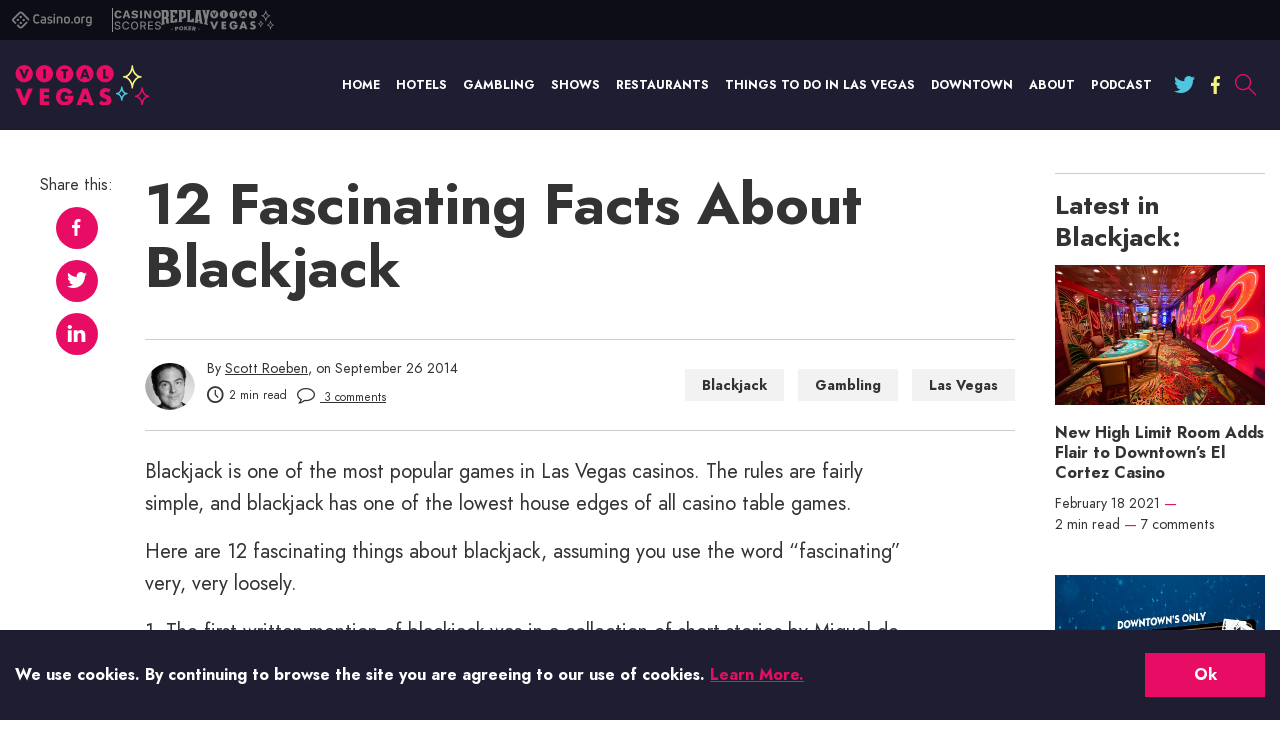

--- FILE ---
content_type: text/html; charset=UTF-8
request_url: https://www.casino.org/vitalvegas/12-fascinating-facts-blackjack/
body_size: 30391
content:
<!doctype html>
<html lang="en-US" id="html">
<head>

    <meta name="viewport" content="width=device-width, initial-scale=1.0">
    <meta charset="UTF-8">

    <link rel="preload" href="/vitalvegas/dist/fonts/a7827e66.woff" as="font" type="font/woff" crossorigin>
    <link rel="preload" href="/vitalvegas/dist/fonts/823e2c98.woff" as="font" type="font/woff" crossorigin>
    <link rel="preload" href="/vitalvegas/dist/fonts/752eb012.woff" as="font" type="font/woff" crossorigin>
    
    <meta http-equiv="X-UA-Compatible" content="ie=edge">

    <link rel="apple-touch-icon" sizes="180x180" href="https://www.casino.org/vitalvegas/wp-content/themes/vital-vegas/favicons/apple-touch-icon.png">
    <link rel="icon" type="image/png" sizes="32x32" href="https://www.casino.org/vitalvegas/wp-content/themes/vital-vegas/favicons/favicon-32x32.png">
    <link rel="icon" type="image/png" sizes="16x16" href="https://www.casino.org/vitalvegas/wp-content/themes/vital-vegas/favicons/favicon-16x16.png">
    <link rel="manifest" href="https://www.casino.org/vitalvegas/wp-content/themes/vital-vegas/favicons/site.webmanifest">
    <link rel="mask-icon" href="https://www.casino.org/vitalvegas/wp-content/themes/vital-vegas/favicons/safari-pinned-tab.svg" color="#5bbad5">
    <link rel="shortcut icon" href="https://www.casino.org/vitalvegas/wp-content/themes/vital-vegas/favicons/favicon.ico">
    <meta name="msapplication-TileColor" content="#da532c">
    <meta name="theme-color" content="#ffffff">

    <link crossorigin rel="preconnect dns-prefetch" href="https://assets.adobedtm.com/"><link crossorigin rel="preconnect dns-prefetch" href=" https://static.cloudflareinsights.com/ "><meta name='robots' content='index, follow, max-image-preview:large, max-snippet:-1, max-video-preview:-1' />

<!-- CORG head include start -->

<link rel="stylesheet" href="//www.casino.org/assets/includes/styles.50ba143d.css">


<!-- CORG head include end -->

	<!-- This site is optimized with the Yoast SEO plugin v24.7 - https://yoast.com/wordpress/plugins/seo/ -->
	<title>12 Fascinating Facts About Blackjack</title>
	<meta name="description" content="Blackjack is one of the most popular games in Las Vegas casinos. We&#039;ve slapped together a dozen little-known facts about blackjack so you can impress friends, co-workers and other Las Vegas nerds." />
	<link rel="canonical" href="https://www.casino.org/vitalvegas/12-fascinating-facts-blackjack/" />
	<meta property="og:locale" content="en_US" />
	<meta property="og:type" content="article" />
	<meta property="og:title" content="12 Fascinating Facts About Blackjack" />
	<meta property="og:description" content="Blackjack is one of the most popular games in Las Vegas casinos. We&#039;ve slapped together a dozen little-known facts about blackjack so you can impress friends, co-workers and other Las Vegas nerds." />
	<meta property="og:url" content="https://www.casino.org/vitalvegas/12-fascinating-facts-blackjack/" />
	<meta property="og:site_name" content="Vital Vegas" />
	<meta property="article:publisher" content="https://www.facebook.com/VitalLasVegas" />
	<meta property="article:published_time" content="2014-09-26T08:31:55+00:00" />
	<meta property="article:modified_time" content="2014-10-02T07:58:58+00:00" />
	<meta property="og:image" content="https://www.casino.org/vitalvegas/wp-content/uploads/2014/09/blackjack1.jpg" />
	<meta name="author" content="Scott Roeben" />
	<meta name="twitter:card" content="summary_large_image" />
	<meta name="twitter:creator" content="@vitalvegas" />
	<meta name="twitter:site" content="@vitalvegas" />
	<meta name="twitter:label1" content="Written by" />
	<meta name="twitter:data1" content="Scott Roeben" />
	<meta name="twitter:label2" content="Est. reading time" />
	<meta name="twitter:data2" content="3 minutes" />
	<!-- / Yoast SEO plugin. -->


<link rel="alternate" type="application/rss+xml" title="Vital Vegas &raquo; Feed" href="https://www.casino.org/vitalvegas/feed/" />
<link rel="alternate" type="application/rss+xml" title="Vital Vegas &raquo; Comments Feed" href="https://www.casino.org/vitalvegas/comments/feed/" />
<link rel="alternate" type="application/rss+xml" title="Vital Vegas &raquo; 12 Fascinating Facts About Blackjack Comments Feed" href="https://www.casino.org/vitalvegas/12-fascinating-facts-blackjack/feed/" />
<script>
window._wpemojiSettings = {"baseUrl":"https:\/\/s.w.org\/images\/core\/emoji\/15.0.3\/72x72\/","ext":".png","svgUrl":"https:\/\/s.w.org\/images\/core\/emoji\/15.0.3\/svg\/","svgExt":".svg","source":{"concatemoji":"https:\/\/www.casino.org\/vitalvegas\/wp-includes\/js\/wp-emoji-release.min.js?ver=6.7"}};
/*! This file is auto-generated */
!function(i,n){var o,s,e;function c(e){try{var t={supportTests:e,timestamp:(new Date).valueOf()};sessionStorage.setItem(o,JSON.stringify(t))}catch(e){}}function p(e,t,n){e.clearRect(0,0,e.canvas.width,e.canvas.height),e.fillText(t,0,0);var t=new Uint32Array(e.getImageData(0,0,e.canvas.width,e.canvas.height).data),r=(e.clearRect(0,0,e.canvas.width,e.canvas.height),e.fillText(n,0,0),new Uint32Array(e.getImageData(0,0,e.canvas.width,e.canvas.height).data));return t.every(function(e,t){return e===r[t]})}function u(e,t,n){switch(t){case"flag":return n(e,"\ud83c\udff3\ufe0f\u200d\u26a7\ufe0f","\ud83c\udff3\ufe0f\u200b\u26a7\ufe0f")?!1:!n(e,"\ud83c\uddfa\ud83c\uddf3","\ud83c\uddfa\u200b\ud83c\uddf3")&&!n(e,"\ud83c\udff4\udb40\udc67\udb40\udc62\udb40\udc65\udb40\udc6e\udb40\udc67\udb40\udc7f","\ud83c\udff4\u200b\udb40\udc67\u200b\udb40\udc62\u200b\udb40\udc65\u200b\udb40\udc6e\u200b\udb40\udc67\u200b\udb40\udc7f");case"emoji":return!n(e,"\ud83d\udc26\u200d\u2b1b","\ud83d\udc26\u200b\u2b1b")}return!1}function f(e,t,n){var r="undefined"!=typeof WorkerGlobalScope&&self instanceof WorkerGlobalScope?new OffscreenCanvas(300,150):i.createElement("canvas"),a=r.getContext("2d",{willReadFrequently:!0}),o=(a.textBaseline="top",a.font="600 32px Arial",{});return e.forEach(function(e){o[e]=t(a,e,n)}),o}function t(e){var t=i.createElement("script");t.src=e,t.defer=!0,i.head.appendChild(t)}"undefined"!=typeof Promise&&(o="wpEmojiSettingsSupports",s=["flag","emoji"],n.supports={everything:!0,everythingExceptFlag:!0},e=new Promise(function(e){i.addEventListener("DOMContentLoaded",e,{once:!0})}),new Promise(function(t){var n=function(){try{var e=JSON.parse(sessionStorage.getItem(o));if("object"==typeof e&&"number"==typeof e.timestamp&&(new Date).valueOf()<e.timestamp+604800&&"object"==typeof e.supportTests)return e.supportTests}catch(e){}return null}();if(!n){if("undefined"!=typeof Worker&&"undefined"!=typeof OffscreenCanvas&&"undefined"!=typeof URL&&URL.createObjectURL&&"undefined"!=typeof Blob)try{var e="postMessage("+f.toString()+"("+[JSON.stringify(s),u.toString(),p.toString()].join(",")+"));",r=new Blob([e],{type:"text/javascript"}),a=new Worker(URL.createObjectURL(r),{name:"wpTestEmojiSupports"});return void(a.onmessage=function(e){c(n=e.data),a.terminate(),t(n)})}catch(e){}c(n=f(s,u,p))}t(n)}).then(function(e){for(var t in e)n.supports[t]=e[t],n.supports.everything=n.supports.everything&&n.supports[t],"flag"!==t&&(n.supports.everythingExceptFlag=n.supports.everythingExceptFlag&&n.supports[t]);n.supports.everythingExceptFlag=n.supports.everythingExceptFlag&&!n.supports.flag,n.DOMReady=!1,n.readyCallback=function(){n.DOMReady=!0}}).then(function(){return e}).then(function(){var e;n.supports.everything||(n.readyCallback(),(e=n.source||{}).concatemoji?t(e.concatemoji):e.wpemoji&&e.twemoji&&(t(e.twemoji),t(e.wpemoji)))}))}((window,document),window._wpemojiSettings);
</script>
<style id='wp-emoji-styles-inline-css'>

	img.wp-smiley, img.emoji {
		display: inline !important;
		border: none !important;
		box-shadow: none !important;
		height: 1em !important;
		width: 1em !important;
		margin: 0 0.07em !important;
		vertical-align: -0.1em !important;
		background: none !important;
		padding: 0 !important;
	}
</style>
<style id='global-styles-inline-css'>
:root{--wp--preset--aspect-ratio--square: 1;--wp--preset--aspect-ratio--4-3: 4/3;--wp--preset--aspect-ratio--3-4: 3/4;--wp--preset--aspect-ratio--3-2: 3/2;--wp--preset--aspect-ratio--2-3: 2/3;--wp--preset--aspect-ratio--16-9: 16/9;--wp--preset--aspect-ratio--9-16: 9/16;--wp--preset--color--black: #000000;--wp--preset--color--cyan-bluish-gray: #abb8c3;--wp--preset--color--white: #ffffff;--wp--preset--color--pale-pink: #f78da7;--wp--preset--color--vivid-red: #cf2e2e;--wp--preset--color--luminous-vivid-orange: #ff6900;--wp--preset--color--luminous-vivid-amber: #fcb900;--wp--preset--color--light-green-cyan: #7bdcb5;--wp--preset--color--vivid-green-cyan: #00d084;--wp--preset--color--pale-cyan-blue: #8ed1fc;--wp--preset--color--vivid-cyan-blue: #0693e3;--wp--preset--color--vivid-purple: #9b51e0;--wp--preset--gradient--vivid-cyan-blue-to-vivid-purple: linear-gradient(135deg,rgba(6,147,227,1) 0%,rgb(155,81,224) 100%);--wp--preset--gradient--light-green-cyan-to-vivid-green-cyan: linear-gradient(135deg,rgb(122,220,180) 0%,rgb(0,208,130) 100%);--wp--preset--gradient--luminous-vivid-amber-to-luminous-vivid-orange: linear-gradient(135deg,rgba(252,185,0,1) 0%,rgba(255,105,0,1) 100%);--wp--preset--gradient--luminous-vivid-orange-to-vivid-red: linear-gradient(135deg,rgba(255,105,0,1) 0%,rgb(207,46,46) 100%);--wp--preset--gradient--very-light-gray-to-cyan-bluish-gray: linear-gradient(135deg,rgb(238,238,238) 0%,rgb(169,184,195) 100%);--wp--preset--gradient--cool-to-warm-spectrum: linear-gradient(135deg,rgb(74,234,220) 0%,rgb(151,120,209) 20%,rgb(207,42,186) 40%,rgb(238,44,130) 60%,rgb(251,105,98) 80%,rgb(254,248,76) 100%);--wp--preset--gradient--blush-light-purple: linear-gradient(135deg,rgb(255,206,236) 0%,rgb(152,150,240) 100%);--wp--preset--gradient--blush-bordeaux: linear-gradient(135deg,rgb(254,205,165) 0%,rgb(254,45,45) 50%,rgb(107,0,62) 100%);--wp--preset--gradient--luminous-dusk: linear-gradient(135deg,rgb(255,203,112) 0%,rgb(199,81,192) 50%,rgb(65,88,208) 100%);--wp--preset--gradient--pale-ocean: linear-gradient(135deg,rgb(255,245,203) 0%,rgb(182,227,212) 50%,rgb(51,167,181) 100%);--wp--preset--gradient--electric-grass: linear-gradient(135deg,rgb(202,248,128) 0%,rgb(113,206,126) 100%);--wp--preset--gradient--midnight: linear-gradient(135deg,rgb(2,3,129) 0%,rgb(40,116,252) 100%);--wp--preset--font-size--small: 13px;--wp--preset--font-size--medium: 20px;--wp--preset--font-size--large: 36px;--wp--preset--font-size--x-large: 42px;--wp--preset--spacing--20: 0.44rem;--wp--preset--spacing--30: 0.67rem;--wp--preset--spacing--40: 1rem;--wp--preset--spacing--50: 1.5rem;--wp--preset--spacing--60: 2.25rem;--wp--preset--spacing--70: 3.38rem;--wp--preset--spacing--80: 5.06rem;--wp--preset--shadow--natural: 6px 6px 9px rgba(0, 0, 0, 0.2);--wp--preset--shadow--deep: 12px 12px 50px rgba(0, 0, 0, 0.4);--wp--preset--shadow--sharp: 6px 6px 0px rgba(0, 0, 0, 0.2);--wp--preset--shadow--outlined: 6px 6px 0px -3px rgba(255, 255, 255, 1), 6px 6px rgba(0, 0, 0, 1);--wp--preset--shadow--crisp: 6px 6px 0px rgba(0, 0, 0, 1);}:where(.is-layout-flex){gap: 0.5em;}:where(.is-layout-grid){gap: 0.5em;}body .is-layout-flex{display: flex;}.is-layout-flex{flex-wrap: wrap;align-items: center;}.is-layout-flex > :is(*, div){margin: 0;}body .is-layout-grid{display: grid;}.is-layout-grid > :is(*, div){margin: 0;}:where(.wp-block-columns.is-layout-flex){gap: 2em;}:where(.wp-block-columns.is-layout-grid){gap: 2em;}:where(.wp-block-post-template.is-layout-flex){gap: 1.25em;}:where(.wp-block-post-template.is-layout-grid){gap: 1.25em;}.has-black-color{color: var(--wp--preset--color--black) !important;}.has-cyan-bluish-gray-color{color: var(--wp--preset--color--cyan-bluish-gray) !important;}.has-white-color{color: var(--wp--preset--color--white) !important;}.has-pale-pink-color{color: var(--wp--preset--color--pale-pink) !important;}.has-vivid-red-color{color: var(--wp--preset--color--vivid-red) !important;}.has-luminous-vivid-orange-color{color: var(--wp--preset--color--luminous-vivid-orange) !important;}.has-luminous-vivid-amber-color{color: var(--wp--preset--color--luminous-vivid-amber) !important;}.has-light-green-cyan-color{color: var(--wp--preset--color--light-green-cyan) !important;}.has-vivid-green-cyan-color{color: var(--wp--preset--color--vivid-green-cyan) !important;}.has-pale-cyan-blue-color{color: var(--wp--preset--color--pale-cyan-blue) !important;}.has-vivid-cyan-blue-color{color: var(--wp--preset--color--vivid-cyan-blue) !important;}.has-vivid-purple-color{color: var(--wp--preset--color--vivid-purple) !important;}.has-black-background-color{background-color: var(--wp--preset--color--black) !important;}.has-cyan-bluish-gray-background-color{background-color: var(--wp--preset--color--cyan-bluish-gray) !important;}.has-white-background-color{background-color: var(--wp--preset--color--white) !important;}.has-pale-pink-background-color{background-color: var(--wp--preset--color--pale-pink) !important;}.has-vivid-red-background-color{background-color: var(--wp--preset--color--vivid-red) !important;}.has-luminous-vivid-orange-background-color{background-color: var(--wp--preset--color--luminous-vivid-orange) !important;}.has-luminous-vivid-amber-background-color{background-color: var(--wp--preset--color--luminous-vivid-amber) !important;}.has-light-green-cyan-background-color{background-color: var(--wp--preset--color--light-green-cyan) !important;}.has-vivid-green-cyan-background-color{background-color: var(--wp--preset--color--vivid-green-cyan) !important;}.has-pale-cyan-blue-background-color{background-color: var(--wp--preset--color--pale-cyan-blue) !important;}.has-vivid-cyan-blue-background-color{background-color: var(--wp--preset--color--vivid-cyan-blue) !important;}.has-vivid-purple-background-color{background-color: var(--wp--preset--color--vivid-purple) !important;}.has-black-border-color{border-color: var(--wp--preset--color--black) !important;}.has-cyan-bluish-gray-border-color{border-color: var(--wp--preset--color--cyan-bluish-gray) !important;}.has-white-border-color{border-color: var(--wp--preset--color--white) !important;}.has-pale-pink-border-color{border-color: var(--wp--preset--color--pale-pink) !important;}.has-vivid-red-border-color{border-color: var(--wp--preset--color--vivid-red) !important;}.has-luminous-vivid-orange-border-color{border-color: var(--wp--preset--color--luminous-vivid-orange) !important;}.has-luminous-vivid-amber-border-color{border-color: var(--wp--preset--color--luminous-vivid-amber) !important;}.has-light-green-cyan-border-color{border-color: var(--wp--preset--color--light-green-cyan) !important;}.has-vivid-green-cyan-border-color{border-color: var(--wp--preset--color--vivid-green-cyan) !important;}.has-pale-cyan-blue-border-color{border-color: var(--wp--preset--color--pale-cyan-blue) !important;}.has-vivid-cyan-blue-border-color{border-color: var(--wp--preset--color--vivid-cyan-blue) !important;}.has-vivid-purple-border-color{border-color: var(--wp--preset--color--vivid-purple) !important;}.has-vivid-cyan-blue-to-vivid-purple-gradient-background{background: var(--wp--preset--gradient--vivid-cyan-blue-to-vivid-purple) !important;}.has-light-green-cyan-to-vivid-green-cyan-gradient-background{background: var(--wp--preset--gradient--light-green-cyan-to-vivid-green-cyan) !important;}.has-luminous-vivid-amber-to-luminous-vivid-orange-gradient-background{background: var(--wp--preset--gradient--luminous-vivid-amber-to-luminous-vivid-orange) !important;}.has-luminous-vivid-orange-to-vivid-red-gradient-background{background: var(--wp--preset--gradient--luminous-vivid-orange-to-vivid-red) !important;}.has-very-light-gray-to-cyan-bluish-gray-gradient-background{background: var(--wp--preset--gradient--very-light-gray-to-cyan-bluish-gray) !important;}.has-cool-to-warm-spectrum-gradient-background{background: var(--wp--preset--gradient--cool-to-warm-spectrum) !important;}.has-blush-light-purple-gradient-background{background: var(--wp--preset--gradient--blush-light-purple) !important;}.has-blush-bordeaux-gradient-background{background: var(--wp--preset--gradient--blush-bordeaux) !important;}.has-luminous-dusk-gradient-background{background: var(--wp--preset--gradient--luminous-dusk) !important;}.has-pale-ocean-gradient-background{background: var(--wp--preset--gradient--pale-ocean) !important;}.has-electric-grass-gradient-background{background: var(--wp--preset--gradient--electric-grass) !important;}.has-midnight-gradient-background{background: var(--wp--preset--gradient--midnight) !important;}.has-small-font-size{font-size: var(--wp--preset--font-size--small) !important;}.has-medium-font-size{font-size: var(--wp--preset--font-size--medium) !important;}.has-large-font-size{font-size: var(--wp--preset--font-size--large) !important;}.has-x-large-font-size{font-size: var(--wp--preset--font-size--x-large) !important;}
:where(.wp-block-post-template.is-layout-flex){gap: 1.25em;}:where(.wp-block-post-template.is-layout-grid){gap: 1.25em;}
:where(.wp-block-columns.is-layout-flex){gap: 2em;}:where(.wp-block-columns.is-layout-grid){gap: 2em;}
:root :where(.wp-block-pullquote){font-size: 1.5em;line-height: 1.6;}
</style>
<link rel='stylesheet' id='relatedurls-css' href='https://www.casino.org/vitalvegas/wp-content/plugins/corg-wp-related-urls/public/css/relatedurls-public.css?ver=1.0.0' media='all' />
<link rel='stylesheet' id='arve-css' href='https://www.casino.org/vitalvegas/wp-content/plugins/advanced-responsive-video-embedder/build/main.css?ver=10.6.12' media='all' />
<style id='akismet-widget-style-inline-css'>

			.a-stats {
				--akismet-color-mid-green: #357b49;
				--akismet-color-white: #fff;
				--akismet-color-light-grey: #f6f7f7;

				max-width: 350px;
				width: auto;
			}

			.a-stats * {
				all: unset;
				box-sizing: border-box;
			}

			.a-stats strong {
				font-weight: 600;
			}

			.a-stats a.a-stats__link,
			.a-stats a.a-stats__link:visited,
			.a-stats a.a-stats__link:active {
				background: var(--akismet-color-mid-green);
				border: none;
				box-shadow: none;
				border-radius: 8px;
				color: var(--akismet-color-white);
				cursor: pointer;
				display: block;
				font-family: -apple-system, BlinkMacSystemFont, 'Segoe UI', 'Roboto', 'Oxygen-Sans', 'Ubuntu', 'Cantarell', 'Helvetica Neue', sans-serif;
				font-weight: 500;
				padding: 12px;
				text-align: center;
				text-decoration: none;
				transition: all 0.2s ease;
			}

			/* Extra specificity to deal with TwentyTwentyOne focus style */
			.widget .a-stats a.a-stats__link:focus {
				background: var(--akismet-color-mid-green);
				color: var(--akismet-color-white);
				text-decoration: none;
			}

			.a-stats a.a-stats__link:hover {
				filter: brightness(110%);
				box-shadow: 0 4px 12px rgba(0, 0, 0, 0.06), 0 0 2px rgba(0, 0, 0, 0.16);
			}

			.a-stats .count {
				color: var(--akismet-color-white);
				display: block;
				font-size: 1.5em;
				line-height: 1.4;
				padding: 0 13px;
				white-space: nowrap;
			}
		
</style>
<script src="https://www.casino.org/vitalvegas/wp-content/plugins/wp-sentry-integration/public/wp-sentry-browser.tracing.min.js?ver=8.3.1" id="wp-sentry-browser-bundle-js"></script>
<script id="wp-sentry-browser-js-extra">
var wp_sentry = {"wpBrowserTracingOptions":{},"tracesSampleRate":"0.01","environment":"production","release":"1.0.0","context":{"tags":{"wordpress":"6.7","language":"en-US"}},"dsn":"https:\/\/9c717fca4e23461facce4d2bf6e28cd9@o542129.ingest.sentry.io\/4504594150916096"};
</script>
<script src="https://www.casino.org/vitalvegas/wp-content/plugins/wp-sentry-integration/public/wp-sentry-init.js?ver=8.3.1" id="wp-sentry-browser-js"></script>
<link rel="https://api.w.org/" href="https://www.casino.org/vitalvegas/wp-json/" /><link rel="alternate" title="JSON" type="application/json" href="https://www.casino.org/vitalvegas/wp-json/wp/v2/posts/9151" /><link rel="EditURI" type="application/rsd+xml" title="RSD" href="https://www.casino.org/vitalvegas/xmlrpc.php?rsd" />
<meta name="generator" content="WordPress 6.7" />
<link rel='shortlink' href='https://www.casino.org/vitalvegas/?p=9151' />
<link rel="alternate" title="oEmbed (JSON)" type="application/json+oembed" href="https://www.casino.org/vitalvegas/wp-json/oembed/1.0/embed?url=https%3A%2F%2Fwww.casino.org%2Fvitalvegas%2F12-fascinating-facts-blackjack%2F" />
<link rel="alternate" title="oEmbed (XML)" type="text/xml+oembed" href="https://www.casino.org/vitalvegas/wp-json/oembed/1.0/embed?url=https%3A%2F%2Fwww.casino.org%2Fvitalvegas%2F12-fascinating-facts-blackjack%2F&#038;format=xml" />
<link rel="pingback" href="https://www.casino.org/vitalvegas/xmlrpc.php">    

        <style>
        *,:after,:before,html{box-sizing:border-box}*{max-height:1000000px}body{color:#000;background:#fff;font-size:1rem;line-height:1.5;font-family:Jost,Helvetica Neue,helvetica,sans-serif;-webkit-font-smoothing:antialiased;-moz-osx-font-smoothing:grayscale}@media(min-width:1024px){body{font-size:1.125rem}}ul{list-style:none;padding-left:0;margin-top:0;margin-bottom:0}img{max-width:100%;height:auto;vertical-align:top}.gm-style img{max-width:none}/*! normalize.css v8.0.1 | MIT License | github.com/necolas/normalize.css */html{line-height:1.15;-webkit-text-size-adjust:100%}body{margin:0}main{display:block}h1{font-size:2em;margin:.67em 0}hr{box-sizing:content-box;height:0;overflow:visible}pre{font-family:monospace,monospace;font-size:1em}a{background-color:transparent}abbr[title]{border-bottom:none;text-decoration:underline;text-decoration:underline dotted}b,strong{font-weight:bolder}code,kbd,samp{font-family:monospace,monospace;font-size:1em}small{font-size:80%}sub,sup{font-size:75%;line-height:0;position:relative;vertical-align:baseline}sub{bottom:-.25em}sup{top:-.5em}img{border-style:none}button,input,optgroup,select,textarea{font-family:inherit;font-size:100%;line-height:1.15;margin:0}button,input{overflow:visible}button,select{text-transform:none}[type=button],[type=reset],[type=submit],button{-webkit-appearance:button}[type=button]::-moz-focus-inner,[type=reset]::-moz-focus-inner,[type=submit]::-moz-focus-inner,button::-moz-focus-inner{border-style:none;padding:0}[type=button]:-moz-focusring,[type=reset]:-moz-focusring,[type=submit]:-moz-focusring,button:-moz-focusring{outline:1px dotted ButtonText}fieldset{padding:.35em .75em .625em}legend{box-sizing:border-box;color:inherit;display:table;max-width:100%;padding:0;white-space:normal}progress{vertical-align:baseline}textarea{overflow:auto}[type=checkbox],[type=radio]{box-sizing:border-box;padding:0}[type=number]::-webkit-inner-spin-button,[type=number]::-webkit-outer-spin-button{height:auto}[type=search]{-webkit-appearance:textfield;outline-offset:-2px}[type=search]::-webkit-search-decoration{-webkit-appearance:none}::-webkit-file-upload-button{-webkit-appearance:button;font:inherit}details{display:block}summary{display:list-item}[hidden],template{display:none}body{min-width:320px;color:#333}body.mobile-nav-showed{overflow:hidden;height:100%}body.mobile-nav-showed .content,body.mobile-nav-showed .footer,body.mobile-nav-showed .header,body.mobile-nav-showed .subscribe-section{transform:translateX(-81%)}.content,.footer,.header,.subscribe-section{transition:transform .5s ease-in-out,background-color .5s ease-in-out;will-change:transform}@media(min-width:1024px){.content,.footer,.header,.subscribe-section{will-change:auto}}.wrapper{overflow:hidden;position:relative;min-height:100vh;transition:transform .5s ease-in-out}.inner-wrapper{display:flex;padding-top:10px}@media(min-width:1024px){.inner-wrapper{padding-top:30px}}.inner-wrapper--home{display:block}@media(min-width:768px){.inner-wrapper--home{padding-top:20px}}@media(min-width:1024px){.inner-wrapper--home{padding-top:50px}}@media(min-width:768px){.inner-wrapper--home:after{visibility:hidden;display:block;font-size:0;content:" ";clear:both;height:0}}.inner-content{flex-grow:1;max-width:100%}.inner-content--home{order:15}@media(min-width:768px){.inner-content--home{float:left;width:calc(100% - 280px)}}@media(min-width:1024px){.inner-content--home{width:calc(100% - 340px)}}@media(min-width:1200px){.inner-content--home{width:calc(100% - 420px)}}.container{max-width:1374px;padding-right:15px;padding-left:15px;margin-right:auto;margin-left:auto}.container--lg{max-width:1480px}.container--sm{max-width:1136px}.container--xs{max-width:905px}.content{background-color:#fff}@media(min-width:768px){.content--spacing-bottom{padding-bottom:30px}}@media(min-width:1200px){.content--spacing-bottom{padding-bottom:60px}}.main-title{font-size:1.25rem;color:#4ec7de;margin-bottom:17px;text-align:center}@media(min-width:768px){.main-title{font-size:1.875rem;margin-bottom:30px}}@media(min-width:1200px){.main-title{font-size:2.5rem;margin-bottom:40px}}.no-results .page-title{font-size:1.25rem;margin-bottom:.4em}@media(min-width:768px){.no-results .page-title{font-size:1.875rem}}@media(min-width:1200px){.no-results .page-title{font-size:2.5rem}}.show-more-link{font-family:Jost,Helvetica Neue,helvetica,sans-serif;font-size:.875rem;color:#ccc}@media(min-width:1024px){.tablet-only{display:none}}.no-js img.lazyload{display:none}.lazyload{animation-duration:1s;animation-fill-mode:forwards;animation-iteration-count:infinite;animation-name:placeHolderShimmer;animation-timing-function:linear;background:#9b9999;background:linear-gradient(90deg,#d5d5d5 8%,#9b9999 18%,#d5d5d5 33%);background-size:1000px 104px;position:relative;overflow:hidden;background-repeat:repeat;opacity:.4}@keyframes placeHolderShimmer{0%{background-position:-468px 0}to{background-position:468px 0}}video{width:100%}video:focus{outline:none}#wpstats{display:none}fieldset,form{margin:0;padding:0;border-style:none}input[type=email],input[type=password],input[type=search],input[type=tel],input[type=text],textarea{-webkit-appearance:none;-webkit-border-radius:0;box-sizing:border-box;padding:12px 15px;color:#000;font-family:Jost,Helvetica Neue,helvetica,sans-serif;transition:border-color .3s ease-in-out;border:1px solid #ccc;font-weight:700}input[type=email]:focus,input[type=password]:focus,input[type=search]:focus,input[type=tel]:focus,input[type=text]:focus,textarea:focus{outline:0;color:#000}input[type=email].dark-border,input[type=password].dark-border,input[type=search].dark-border,input[type=tel].dark-border,input[type=text].dark-border,textarea.dark-border{border-color:#1e1d31}input[type=email].desktop-border,input[type=password].desktop-border,input[type=search].desktop-border,input[type=tel].desktop-border,input[type=text].desktop-border,textarea.desktop-border{border:0}@media(min-width:1024px){input[type=email].desktop-border,input[type=password].desktop-border,input[type=search].desktop-border,input[type=tel].desktop-border,input[type=text].desktop-border,textarea.desktop-border{border:1px solid #1e1d31}}input[type=email]::placeholder,input[type=password]::placeholder,input[type=search]::placeholder,input[type=tel]::placeholder,input[type=text]::placeholder,textarea::placeholder{line-height:inherit}select{-webkit-border-radius:0}textarea{resize:none;vertical-align:top;min-height:82px}button,input[type=button],input[type=file],input[type=reset],input[type=submit]{-webkit-appearance:none;-webkit-border-radius:0;cursor:pointer;border:0;transition:background .3s ease-in-out;font-weight:700}button:focus,input[type=button]:focus,input[type=file]:focus,input[type=reset]:focus,input[type=submit]:focus{outline:0}button:active,input[type=button]:active,input[type=file]:active,input[type=reset]:active,input[type=submit]:active{color:hsla(0,0%,100%,.7)}input[type=email]::-ms-clear,input[type=search]::-ms-clear{display:none;width:0;height:0}input[type=search]::-ms-reveal{display:none;width:0;height:0}input[type=search]::-webkit-search-cancel-button,input[type=search]::-webkit-search-decoration,input[type=search]::-webkit-search-results-button,input[type=search]::-webkit-search-results-decoration{-webkit-appearance:none}@font-face{font-family:fontello;src:url(/vitalvegas/dist/fonts/57cfab66.eot);src:url(/vitalvegas/dist/fonts/57cfab66.eot#iefix) format("embedded-opentype"),url(/vitalvegas/dist/fonts/69594e3b.woff2) format("woff2"),url(/vitalvegas/dist/fonts/b5c99d76.woff) format("woff"),url(/vitalvegas/dist/fonts/070ec38e.ttf) format("truetype"),url(/vitalvegas/dist/images/fontello-816f33276bde983352070849b9d1b5d7.svg#fontello) format("svg");font-weight:400;font-style:normal;font-display:swap}[class*=" icon-"]:before,[class^=icon-]:before{font-family:fontello;font-style:normal;font-weight:400;font-display:swap;display:inline-block;text-decoration:inherit;text-align:center;font-variant:normal;text-transform:none;line-height:1;-webkit-font-smoothing:antialiased;-moz-osx-font-smoothing:grayscale}.icon-right:before{content:""}.icon-mail:before{content:""}.icon-clock:before{content:""}.icon-search:before{content:""}.icon-ok:before{content:""}.icon-linkedin:before{content:""}.icon-twitter:before{content:""}.icon-facebook:before{content:""}.icon-reload:before{content:""}.icon-wrong:before{content:""}.icon-true:before{content:""}.icon-share:before{content:""}.icon-down-open:before{content:""}.icon-comment-empty:before{content:""}.icon-youtube:before{content:""}.icon-instagram:before{content:""}.icon-reddit-alien:before{content:""}@font-face{font-family:Jost;font-style:normal;font-weight:400;font-display:swap;src:local("Jost"),url(/vitalvegas/dist/fonts/752eb012.woff) format("woff")}@font-face{font-family:Jost;font-style:normal;font-weight:500;font-display:swap;src:local("Jost"),url(/vitalvegas/dist/fonts/a7827e66.woff) format("woff")}@font-face{font-family:Jost;font-style:normal;font-weight:700;font-display:swap;src:local("Jost"),url(/vitalvegas/dist/fonts/823e2c98.woff) format("woff")}h1,h2,h3,h4,h5,h6{font-family:Jost,Helvetica Neue,helvetica,sans-serif;margin-top:0;margin-bottom:.8em;color:#333}.text-lg{font-size:1.625rem;line-height:1.23}.text-md{font-size:1.25rem;line-height:1.6}.text-sm{font-size:.875rem;line-height:1.7}.text-extra-sm{font-size:.75rem;line-height:1.3}.text-caption{color:#979797;font-size:1rem}@media(min-width:1200px){.text-caption{font-size:1.25rem;line-height:1.6}}.h1,h1{font-size:1.625rem}@media(min-width:768px){.h1,h1{font-size:2.8125rem}}@media(min-width:1024px){.h1,h1{font-size:3.75rem}}.h2,h2{font-size:1.625rem}@media(min-width:768px){.h2,h2{font-size:1.75rem}}@media(min-width:1200px){.h2,h2{font-size:2.5rem}}.h3,h3{font-size:2.625rem}@media(min-width:768px){.h3,h3{font-size:1.375rem}}@media(min-width:1200px){.h3,h3{font-size:1.875rem}}.h4,h4{font-size:1.625rem}@media(min-width:768px){.h4,h4{font-size:1.25rem}}@media(min-width:1200px){.h4,h4{font-size:2.5rem;line-height:1.25}}.h5,h5{font-size:1rem}@media(min-width:768px){.h5,h5{font-size:1rem}}.h6,h6{font-size:.875rem}p{margin-top:0;margin-bottom:.8em}a{transition:color .3s ease-in-out,opacity .3s ease-in-out,background-color .3s ease-in-out;color:#e70d65}a:hover{color:#a10946;text-decoration:none}a:not([class]){line-height:.85;display:inline-block}a:not([class]):focus{text-decoration:none}a:not([class]):active{color:rgba(231,13,101,.7)}.external-link{color:#e70d65;display:inline-block;text-decoration:none;font-size:1rem;line-height:1.5;font-weight:700}.external-link:focus,.external-link:hover{text-decoration:underline}.external-link:focus:after,.external-link:hover:after{text-decoration:none}.external-link:focus{color:#a10946;border:0}.external-link:after{content:"";font-family:fontello;font-size:.875rem;transform:rotate(-45deg);margin-top:4px;margin-left:8px;display:inline-block}.share-link{font-size:1rem;text-decoration:none}.share-link:after{content:"";font-family:fontello;margin-left:10px}.btn,a.btn{color:#fff;transition:background-color .3s ease-in-out;min-width:120px;padding:10px;display:inline-block;text-align:center;background-color:#e70d65;text-decoration:none;font-size:1rem;line-height:1.5;font-weight:700}.btn:hover,a.btn:hover{background-color:#a10946;color:#fff}.btn:active,a.btn:active{color:hsla(0,0%,100%,.7);border:0}.btn--disabled,.btn:disabled,a.btn--disabled,a.btn:disabled{background-color:#ccc;color:#333}.tag-btn{font-size:.875rem;color:inherit;background-color:#f2f2f2;display:inline-block;text-decoration:none;padding:8px 17px;margin-right:15px;margin-bottom:15px;font-weight:700}.tag-btn:hover{background-color:#ccc}.list{padding-top:10px}.list--numbered-list .list{counter-reset:counter}.list--numbered-list .list__item{position:relative;list-style:none;counter-increment:counter;margin-bottom:20px}.list--numbered-list .list__item:before{content:counter(counter) ".";display:block;font-family:Jost,Helvetica Neue,helvetica,sans-serif;font-size:2.625rem;line-height:1.15;font-weight:700}.secondary-list__item{margin-bottom:10px}.secondary-list__link{text-decoration:underline;color:#000;overflow-wrap:break-word}.secondary-list__link:focus,.secondary-list__link:hover{color:#f4f37a}.main-form{padding-bottom:20px;position:relative}@media(min-width:1024px){.main-form{padding-bottom:0}}.main-form__email-row{display:flex;flex-wrap:wrap;margin-bottom:18px}@media(min-width:1024px){.main-form__email-row{margin-bottom:21px}}.main-form__email-input{width:100%;margin-bottom:25px;font-size:.875rem;border:0}@media(min-width:600px){.main-form__email-input{width:auto;margin-right:20px;margin-bottom:0;flex-grow:1}}.main-form__email-input--border{border:1px solid #000}.main-form__search-row{display:flex}.main-form__search-input{margin-right:15px;width:100%;font-size:.875rem}.main-form__container{max-width:760px}.main-form__submit{min-width:184px}.main-form__submit--middle{min-width:119px}.main-form__submit--small{min-width:75px}.main-form__checkbox-row{display:flex;font-size:.625rem;max-width:450px}@media(min-width:768px){.main-form__checkbox-row{font-size:.75rem;max-width:530px}}@media(min-width:768px){.main-form__checkbox-row--long{max-width:648px}}.main-form__checkbox{position:absolute;clip:rect(0 0 0 0);width:1px;height:1px;margin:-1px}.main-form__checkbox:checked+.main-form__label:after{opacity:1}.main-form__label{padding-left:33px;font-size:.75rem;line-height:1.5;position:relative;cursor:pointer}.main-form__label:after,.main-form__label:before{content:"";position:absolute}.main-form__label:before{width:22px;height:22px;border:1px solid #fff;top:5px;left:0}.main-form__label:after{content:"";font-family:fontello;opacity:0;top:2px;left:2px;font-size:1.25rem;transition:opacity .3s ease-in-out}.main-form__label--dark-border:before{border-color:#ccc}.main-form__label--middle-text{font-size:.875rem}.main-comment-form{font-size:.875rem;max-width:870px}.main-comment-form__row{position:relative;padding-bottom:1px;margin-bottom:20px}.main-comment-form__row:after{content:"";position:absolute;bottom:0;left:0;width:100%;height:1px;background-color:#ccc}@media(min-width:768px){.main-comment-form__row:after{left:10px;width:calc(100% - 20px)}}@media(min-width:768px){.main-comment-form__row{display:flex;flex-wrap:wrap;margin-left:-10px;margin-bottom:25px;margin-right:-10px}}.main-comment-form__col{margin-bottom:15px}@media(min-width:768px){.main-comment-form__col{width:50%;padding-right:10px;padding-left:10px}}@media(min-width:1200px){.main-comment-form__col{margin-bottom:25px}}.main-comment-form__col--full-width,.main-comment-form__col input,.main-comment-form__col textarea{width:100%}.main-comment-form__text{margin-bottom:15px}.main-comment-form__text:last-child{margin-bottom:0}.main-comment-form__sign-in{font-family:Jost,Helvetica Neue,helvetica,sans-serif;font-weight:700;color:#767676}.main-comment-form__sign-in-link{margin-left:15px;color:#333;text-decoration:none}.main-comment-form__sign-in-link:focus,.main-comment-form__sign-in-link:hover{color:#e70d65;text-decoration:none;border:0}.main-comment-form__sign-in-link:active{color:rgba(231,13,101,.7)}.main-comment-form__checkbox-row{display:flex;margin-bottom:20px}.main-comment-form__checkbox{position:absolute;clip:rect(0 0 0 0);width:1px;height:1px;margin:-1px}.main-comment-form__checkbox:checked+.main-comment-form__label:after{opacity:1}.main-comment-form__label{padding-left:33px;font-size:.75rem;line-height:1.5;position:relative;cursor:pointer}.main-comment-form__label:after,.main-comment-form__label:before{content:"";position:absolute}.main-comment-form__label:before{width:22px;height:22px;border:1px solid #ccc;top:-3px;left:0}.main-comment-form__label:after{content:"";font-family:fontello;opacity:0;top:-3px;left:2px;font-size:1.25rem;line-height:1;transition:opacity .3s ease-in-out}@media(min-width:768px){.main-comment-form .btn{min-width:161px}}.header{background-color:#1e1d31;padding-top:10px;padding-bottom:10px;position:relative;top:0;left:0;right:0;z-index:5;transition:transform .3s ease-in-out}@media(min-width:1024px){.header{padding-top:0;padding-bottom:0}}@media(min-width:1024px){.header.js-desktop-fixed{position:fixed;top:0}}.header.js-mobile-fixed{position:fixed;top:0;transform:translateY(0);animation:slideDown .3s ease-in-out}@media(min-width:1024px){.header.js-mobile-fixed{animation:none}}@keyframes slideDown{0%{transform:translateY(-100%)}to{transform:translateY(0)}}@media(min-width:1024px){.header--expanded{position:absolute;top:100%}}@media(min-width:1024px){.header--expanded .header__brand-holder{transition:margin .5s ease-in-out;margin-right:0}}@media(min-width:1024px){.header--expanded .header__logo-link{transition:width .3s ease-in-out;width:0}}.header--expanded .header__logo-link img{min-width:100%}@media(min-width:1024px){.header--expanded .header__container{justify-content:center}}.mobile-nav-showed .header{background-color:#e70d65}.header__burger-holder{text-align:center;cursor:pointer}.header__burger-title{display:block;font-size:.75rem;color:#fff;line-height:1}@media(min-width:1024px){.header__burger-title{display:none}}.mobile-nav-showed .header__burger-title{display:none}.header__container{display:flex;justify-content:space-between;align-items:center;position:relative;padding-right:15px;padding-left:15px;min-height:25px}@media(min-width:1024px){.header__container{min-height:90px}}.header__logo-link{display:inline-block;width:131px}@media(min-width:1024px){.header__logo-link{width:111px}}@media(min-width:1200px){.header__logo-link{width:135px}}@media(min-width:1400px){.header__logo-link{width:175px}}.header__mobile-brand{text-align:center;order:5;padding-top:20px;padding-bottom:20px;margin-top:40px;border-top:1px solid hsla(0,0%,80%,.5)}@media(min-width:1024px){.header__mobile-brand{display:none}}.header__mobile-brand-image{max-width:230px;display:block;margin-right:auto;margin-left:auto}.header__nav-holder{position:absolute;top:-10px;left:100%;width:82%;height:100vh;background-color:#1e1d31;padding:15px 20px 150px;overflow:auto;z-index:10;display:flex;flex-direction:column}@media(min-width:768px){.header__nav-holder{top:-15px}}@media(min-width:1024px){.header__nav-holder{position:static;flex-direction:row;align-items:center;opacity:1;background-color:transparent;width:auto;padding:0 10px;overflow:visible;z-index:1;height:90px}}.header__nav-holder:after{content:"";display:block;width:20px;height:120%;position:absolute;right:100%;top:-10%;box-shadow:0 0 20px rgba(0,0,0,.5)}@media(min-width:1024px){.header__nav-holder:after{display:none}}.header__nav{order:0;flex-shrink:0;margin-bottom:30px}@media(min-width:1024px){.header__nav{padding-top:18px;padding-bottom:18px;order:inherit;margin-bottom:0}}@media(min-width:1200px){.header__nav{padding-top:30px;padding-bottom:30px}}.header__mobile-opener{position:relative;width:20px;height:12px;display:inline-block;margin-left:auto}@media(min-width:768px){.header__mobile-opener{width:30px;height:20px}}@media(min-width:1024px){.header__mobile-opener{display:none}}.header__mobile-opener:focus{border-bottom:0}.header__mobile-burger{position:absolute;top:50%;left:0;transform:translateY(-50%);width:20px;height:2px;background-color:#fff;transition:transform .3s ease-in-out}@media(min-width:768px){.header__mobile-burger{width:30px;height:3px}}.mobile-nav-showed .header__mobile-burger{transform:translateY(-50%) rotate(45deg)}.header__mobile-burger:after,.header__mobile-burger:before{content:"";width:20px;height:2px;background-color:#fff;position:absolute;top:-5px;left:0;transition:transform .3s ease-in-out,top .3s ease-in-out,opacity .3s ease-in-out}@media(min-width:768px){.header__mobile-burger:after,.header__mobile-burger:before{width:30px;height:3px;top:-9px}}.mobile-nav-showed .header__mobile-burger:after,.mobile-nav-showed .header__mobile-burger:before{transform:rotate(-90deg);top:0}.header__mobile-burger:after{top:5px}@media(min-width:768px){.header__mobile-burger:after{top:9px}}.mobile-nav-showed .header__mobile-burger:after{opacity:0}.header__next-btn{text-transform:uppercase;align-self:stretch;display:flex;align-items:center;font-size:.875rem;font-family:Jost,Helvetica Neue,helvetica,sans-serif;color:#fff;background-color:hsla(0,0%,100%,.1);width:100%;text-align:center;padding:15px;line-height:1;order:2;flex-shrink:0}@media(min-width:1024px){.header__next-btn{margin-right:-24px;margin-left:15px;width:auto;text-align:left;order:inherit}}.header__next-btn:hover{color:#fff;background-color:#4ec7de;text-decoration:none}.header__next-btn:focus{color:#fff;background-color:#f4f37a;text-decoration:none}.header__next-btn:after{content:"";font-family:fontello;margin-left:9px;font-size:.8125rem}.main-nav{font-family:Jost,Helvetica Neue,helvetica,sans-serif;font-size:.875rem;font-weight:600}@media(min-width:1024px){.main-nav{display:flex;text-align:center;margin-right:1.2em;font-size:.6875rem}}@media(min-width:1200px){.main-nav{font-size:.75rem}}@media(min-width:1400px){.main-nav{margin-right:2em;font-size:.875rem}}.main-nav__nav-item{position:relative;transition:background-color .3s ease-in-out,padding .3s ease-in-out,margin .3s ease-in-out}@media(min-width:1024px){.main-nav__nav-item{margin-left:10px;position:static}}@media(min-width:1200px){.main-nav__nav-item{margin-left:16px}}@media(min-width:1400px){.main-nav__nav-item{margin-left:20px}}.main-nav__nav-item.nav-item-active{border-bottom:0}.main-nav__nav-item:hover{background-color:hsla(0,0%,100%,.1);margin-right:-20px;margin-left:-20px}@media(min-width:1024px){.main-nav__nav-item:hover{margin-right:0;margin-left:10px;background-color:transparent}}@media(min-width:1200px){.main-nav__nav-item:hover{margin-left:16px}}@media(min-width:1400px){.main-nav__nav-item:hover{margin-left:20px}}.main-nav__nav-item:hover .main-nav__link{padding-right:20px;padding-left:20px}@media(min-width:1024px){.main-nav__nav-item:hover .main-nav__link{padding-right:0;padding-left:0}}.main-nav__link{text-transform:uppercase;color:hsla(0,0%,100%,.7);padding-top:15px;padding-bottom:15px;display:block;position:relative;text-decoration:none;border-bottom:1px solid hsla(0,0%,80%,.5);transition:color .3s ease-in-out,padding .3s ease-in-out}@media(min-width:1024px){.main-nav__link{padding-top:6px;padding-bottom:2px;border-width:4px;border-color:transparent;color:#fff}}.main-nav__link:focus,.main-nav__link:hover{color:#fff}@media(min-width:1024px){.main-nav__link:focus,.main-nav__link:hover{color:#e70d65}}.main-nav__link:focus{border-bottom:3px solid #a10946}@media(min-width:1024px){.main-nav__link:focus{border-bottom-width:4px;border-bottom-color:#e70d65}}.nav-item-active .main-nav__link{border-bottom:3px solid #e70d65;color:#fff}@media(min-width:1024px){.nav-item-active .main-nav__link{border-width:4px}}@media(min-width:1024px){.nav-item-active .main-nav__link:hover{color:#fff}}.main-nav .js-mobile-drop-opener{position:absolute;right:0;top:0;width:25px;height:25px;display:flex;align-items:center;justify-content:center;color:#fff;cursor:pointer}.main-nav .js-mobile-drop-opener:focus,.main-nav .js-mobile-drop-opener:hover{text-decoration:none}.main-nav .js-mobile-drop-opener:before{content:"";display:block;position:absolute;top:0;bottom:0;left:0;border-left:1px solid;border-color:rgba(0,0,0,.15)}.main-nav .js-mobile-drop-opener:after{content:"";font-family:fontello;transition:transform .3s ease-in-out}.header-social-list{display:flex;justify-content:flex-start;font-size:1.125rem;padding-top:10px;padding-bottom:10px;order:3;flex-shrink:0}@media(min-width:1024px){.header-social-list{padding-top:0;padding-bottom:0;justify-content:center;order:inherit}}.header-social-list__item{margin-right:8px;margin-left:8px}.header-social-list__link{text-decoration:none}.header-social-list__link:focus{border-bottom:0}.header-social-list__icon{transition:color .3s ease-in-out}.header-social-list__icon.icon-facebook{color:#f4f37a}.header-social-list__icon.icon-twitter{color:#4ec7de}.header-social-list__icon:focus,.header-social-list__icon:hover{color:#a10946}.global-search{display:flex;justify-content:center;position:relative;padding-top:10px;padding-bottom:10px;font-size:.875rem;overflow:hidden;order:1;flex-shrink:0;margin-bottom:10px}@media(min-width:1024px){.global-search{padding-top:0;padding-bottom:0;margin-left:7px;margin-bottom:0;overflow:visible;order:inherit}}.global-search.active .global-search__form-holder{left:0;opacity:1;visibility:visible}@media(min-width:1024px){.global-search.active .global-search__form-holder{left:auto}}.global-search__opener{color:#e70d65;font-size:1.25rem;text-decoration:none}.global-search__opener:focus,.global-search__opener:hover{color:#a10946;text-decoration:none;border-bottom:0}.global-search__form-holder{position:absolute;top:50%;left:0;transform:translateY(-50%);width:100%;transition:left .3s ease-in-out,opacity .3s ease-in-out,visibility .3s ease-in-out}.disabled-transition .global-search__form-holder{transition:none}@media(min-width:1024px){.global-search__form-holder{left:auto;right:-24px;width:420px;top:60px;background-color:#fff;padding:17px 15px;transform:translateY(0);opacity:0;visibility:hidden;box-shadow:0 15px 20px rgba(0,0,0,.05)}}@media(min-width:1024px){.global-search__form-holder:before{content:"";bottom:100%;right:16px;position:absolute;width:0;height:0;border-top-style:solid;border-left:18px solid transparent;border-bottom:18px solid #fff;border-right:18px solid transparent;border-top-color:transparent}}.global-search__form{display:flex;font-family:Jost,Helvetica Neue,helvetica,sans-serif}.global-search__input,.global-search__submit{border:0;line-height:1.4;font-family:Jost,Helvetica Neue,helvetica,sans-serif}.global-search__input{flex-grow:1;padding:12px 15px;margin-right:4px;min-width:0}.global-search__submit{min-width:75px;background-color:#e70d65;color:#fff;cursor:pointer;transition:background-color .3s ease-in-out}.global-search__submit:hover{background-color:#a10946}.intro-banner{position:relative}@media(min-width:1024px){.intro-banner{margin-bottom:90px;padding-top:0}}.intro-banner.js-fixed .header{position:fixed;bottom:auto;top:0}.intro-banner.js-fixed .header__brand-holder{margin-right:20px}@media(min-width:1200px){.intro-banner.js-fixed .header__brand-holder{margin-right:46px}}@media(min-width:1400px){.intro-banner.js-fixed .header__brand-holder{margin-right:16px}}@media(min-width:1024px){.intro-banner.js-fixed .header__logo-link{width:110px}}@media(min-width:1200px){.intro-banner.js-fixed .header__logo-link{width:135px}}@media(min-width:1400px){.intro-banner.js-fixed .header__logo-link{width:175px}}.intro-banner__image-holder{position:relative;display:flex;align-items:center;justify-content:center;padding-top:2.5vw;padding-bottom:3.5vw;overflow:hidden}@media(min-width:1024px){.intro-banner__image-holder{padding-top:.5vw;padding-bottom:.5vw}}.intro-banner__banner-bg{position:absolute;top:0;left:50%;transform:translateX(-50%);width:auto;min-width:100%;height:100%;max-width:none;background:linear-gradient(180deg,#272456,#454366);opacity:1}@media(min-width:1024px){.intro-banner__banner-bg{min-width:100%}}.intro-banner__banner-logo{position:relative;width:205px;margin-bottom:0}@media(min-width:768px){.intro-banner__banner-logo{width:270px}}@media(min-width:1024px){.intro-banner__banner-logo{width:340px}}.main-form .global-search__form__error p{color:#333;margin-bottom:0;font-size:12px;display:none;font-weight:700}@media(min-width:768px){.main-form .global-search__form__error{position:absolute;bottom:-17px;right:0}}.global-search__form__error p{color:#333;margin-bottom:0;font-size:12px;display:none;font-weight:700}@media(min-width:768px){.global-search__form__error{position:absolute;bottom:0;left:15px}}@media(min-width:768px){.form__disabled{overflow:inherit}}.form__disabled .global-search__form__error p{display:block}.global-search.active .form__disabled{max-height:61px}.location-search .form__disabled .global-search__form__error{left:0;bottom:-23px}.location-search .form__disabled .global-search__form__error p{color:#171616}.mobile-nav-showed .global-search{padding-top:20px}.mobile-nav-showed .global-search__form{flex-wrap:wrap}.mobile-nav-showed .global-search__form .global-search__input{width:160px}.mobile-nav-showed .global-search__form .global-search__form__error{flex-basis:100%}.mobile-nav-showed .global-search__form .global-search__form__error p{color:hsla(0,0%,100%,.7)}@media(min-width:600px){.flex-row{display:flex;flex-wrap:wrap;margin-right:-12px;margin-left:-12px}}@media(min-width:1200px){.flex-row{margin-right:-20px;margin-left:-20px}}@media(min-width:600px){.col{padding-right:12px;padding-left:12px;width:50%;display:flex}}@media(min-width:1200px){.col{padding-right:20px;padding-left:20px}}.col--block{display:block}@media(min-width:768px){.col--3{width:33.33%}}@media(min-width:768px){.col--4{width:25%}}@media(min-width:768px){.col--5{width:33.33%}}@media(min-width:1024px){.col--5{width:20%}}@media(min-width:768px){.col--6{width:33.33%}}@media(min-width:1024px){.col--6{width:16.66%}}.footer{padding-top:22px;padding-bottom:10px;background-color:#1e1d31;color:#fff}@media(min-width:1200px){.footer{padding-top:25px;padding-bottom:0}}.footer__title{font-size:1.625rem;line-height:1.25;color:#fff}.footer__title--small-spacing{margin-bottom:10px}@media(min-width:1024px){.footer__flex-holder{display:flex;margin-right:-20px;margin-left:-20px}}@media(min-width:1024px){.footer__flex-holder--bordered{position:relative}.footer__flex-holder--bordered:before{content:"";position:absolute;bottom:0;right:20px;left:20px;height:1px;background-color:hsla(0,0%,100%,.5)}}.footer__flex-col{padding-top:25px;padding-bottom:20px}@media(min-width:1024px){.footer__flex-col{width:33%;padding:30px 20px}}@media(min-width:1024px){.footer__flex-col--lg{width:45%}}@media(min-width:1024px){.footer__flex-col--sm{width:22%}}@media(min-width:1024px){.footer__flex-col--right{margin-left:auto}}.footer__about{border-bottom:1px solid hsla(0,0%,100%,.5)}@media(min-width:1024px){.footer__about{border:0}}.footer__text{margin-bottom:20px;font-size:1rem;line-height:1.5}.footer__text:last-child{margin-bottom:0}@media(min-width:1024px){.footer__also-like{border:0}}.footer__text-link{color:inherit;font-weight:700}.footer__text-link:active,.footer__text-link:focus{border:0;outline:none}.footer__image-holder{display:flex;align-items:center;justify-content:center;border-bottom:1px solid hsla(0,0%,100%,.5)}@media(min-width:1024px){.footer__image-holder{border:0}}.footer__image{min-width:260px}@media(min-width:1024px){.footer__image{max-width:100%;min-width:100%}}@media(min-width:1024px){.footer__nav{display:flex;flex-wrap:wrap;margin-right:-10px;margin-left:-10px}}.footer__nav-item{margin-bottom:20px}@media(min-width:1024px){.footer__nav-item{margin-bottom:10px;padding-right:10px;padding-left:10px}}.footer__nav-item:last-child{margin-bottom:0}.footer__nav-link{color:inherit;text-decoration:none;font-weight:700}.footer__nav-link:active,.footer__nav-link:focus{border:0;outline:none}@media(min-width:1024px){.footer__dropdowns{display:flex;justify-content:flex-end}}.featured-logos{padding-bottom:15px;border-bottom:1px solid hsla(0,0%,100%,.5)}.featured-logos__title{margin-bottom:25px}.featured-logos__holder{display:flex;flex-wrap:wrap;align-items:center;margin-right:-10px;margin-left:-10px}@media(min-width:1024px){.featured-logos__holder{margin-right:-20px;margin-left:-20px}}.featured-logos__logo-holder{display:flex;align-items:center;justify-content:center;width:33%;margin-bottom:15px;padding-right:10px;padding-left:10px}@media(min-width:1024px){.featured-logos__logo-holder{width:auto;padding-right:20px;padding-left:20px}}.featured-logos__logo{max-height:40px}@media(min-width:1200px){.featured-logos__logo{max-height:60px}}.footer-selection{margin-bottom:15px;font-size:.875rem}@media(min-width:768px){.footer-selection{margin-bottom:15px;width:100%;position:relative}}@media(min-width:1024px){.footer-selection{width:48%;max-width:304px;margin-bottom:0}}.footer-selection:last-child{margin-bottom:0}@media(min-width:1024px){.footer-selection:last-child{margin-left:20px}}@media(min-width:1200px){.footer-selection:last-child{margin-left:35px}}.footer-selection.active .footer-selection__drop-holder{max-height:220px}.footer-selection.active .footer-selection__opener:after{transform:rotate(180deg)}.footer-selection__opener{display:flex;justify-content:space-between;align-items:center;border:1px solid #fff;color:#fff;padding:8px 15px;position:relative;cursor:pointer;transition:color .3s ease-in-out;font-weight:700}@media(min-width:1024px){.footer-selection__opener{padding:11px 15px}}@media(min-width:1024px){.footer-selection__opener:focus,.footer-selection__opener:hover{text-decoration:none;color:#e70d65}}@media(hover:none)and (pointer:coarse){.footer-selection__opener:focus,.footer-selection__opener:hover{color:#fff}}.footer-selection__opener:after{font-family:fontello;content:"";margin-left:10px;transition:transform .3s ease-in-out;font-size:1.5rem;line-height:1.1}.footer-selection__drop-holder{max-height:0;overflow:hidden;transition:max-height .3s ease-in-out}@media(min-width:768px){.footer-selection__drop-holder{position:absolute;width:100%;bottom:100%;left:0}}.footer-selection__drop{border:1px solid #fff;background-color:#1e1d31;padding-top:20px;padding-right:15px;padding-left:15px;height:220px;overflow:auto}.footer-selection__block{border-bottom:1px solid hsla(0,0%,100%,.5);margin-bottom:20px}.footer-selection__block:last-child{border-bottom:0;margin-bottom:0;padding-bottom:0}.footer-selection__list{padding-bottom:20px}.footer-selection__list--inner{padding-left:10px}.footer-selection__title{margin-bottom:5px;font-size:1.125rem;color:#fff}.footer-selection__item{margin-bottom:5px}.footer-selection__item:last-child{margin-bottom:0}.footer-selection__link{color:#fff;padding-top:5px;padding-bottom:5px;display:block;line-height:1.1}.footer-selection__link--title{margin-bottom:5px;padding-top:0;padding-bottom:0}.footer-selection__link:focus,.footer-selection__link:hover{text-decoration:none;color:#e70d65;border:0}.sidebar{display:none}@media(min-width:1024px){.sidebar{display:block;width:20%;padding-left:40px}}.sidebar .blog-post-item{margin-bottom:20px}.sidebar .post-holder{border-top:1px solid #ccc;padding-top:15px;margin-bottom:30px}.sidebar .post-holder__title{font-family:Jost,Helvetica Neue,helvetica,sans-serif;margin-bottom:12px}.sidebar .main-article__date-holder{padding-top:0}.main-posts-section{padding-top:23px;padding-bottom:30px}@media(min-width:1200px){.main-posts-section{padding-top:30px}}.main-posts-section--gray{background-color:#f2f2f2}@media(max-width:1023px){.main-posts-section__holder{display:flex;flex-wrap:nowrap;overflow-x:auto;margin-right:-15px;margin-left:-15px}}@media(max-width:1023px){.main-posts-section__column{flex-shrink:0;width:65%;max-width:400px;padding-right:8px;padding-left:8px}.main-posts-section__column:first-child{padding-left:15px}.main-posts-section__column:last-child{padding-right:15px}}.border-bottom-section,.border-top-section{padding-top:25px;padding-bottom:25px;border:0 solid #ccc}@media(min-width:1200px){.border-bottom-section,.border-top-section{padding-top:50px;padding-bottom:50px}}.border-top-section{border-top-width:1px}.border-bottom-section{border-bottom-width:1px}.post-content{position:relative;padding-top:13px}.post-content__wrapper{display:flex}@media(min-width:1200px){.post-content__content{padding-left:130px;padding-right:0;position:relative;font-size:1.5rem}}@media(min-width:1400px){.post-content__content{padding-left:230px}}@media(min-width:1200px){.post-content__content>p{max-width:87%;font-size:1.25rem;line-height:1.6}}.post-content__content>p.text-transparent,.post-content__content>p>iframe{max-width:100%}.post-content__content .flashalbum{display:none}.post-content__heading{margin-bottom:20px;font-size:1.625rem;line-height:1.25}@media(min-width:768px){.post-content__heading{margin-bottom:30px;font-size:2.375rem}}@media(min-width:1200px){.post-content__heading{margin-bottom:40px;font-size:3.625rem;line-height:1.1}}.post-content__category{text-transform:uppercase;color:#f4f37a;font-size:.625rem;font-family:Jost,Helvetica Neue,helvetica,sans-serif;display:inline-block;margin-right:7px}@media(min-width:1024px){.post-content__category{font-size:.75rem}}.post-content__main-title{line-height:1.4;margin-bottom:17px}@media(min-width:1200px){.post-content__main-title{line-height:1.2;margin-bottom:38px}}.post-content .wp-caption,.post-content__image-holder{max-width:100%;margin:0 0 15px;overflow:hidden}@media(min-width:1200px){.post-content .wp-caption,.post-content__image-holder{margin-bottom:25px}}.post-content .wp-caption--full-width-mobile,.post-content__image-holder--full-width-mobile{margin-right:-20px;margin-left:-20px}@media(min-width:768px){.post-content .wp-caption--full-width-mobile,.post-content__image-holder--full-width-mobile{margin-right:0;margin-left:0}}.post-content .wp-caption--full-width-mobile img,.post-content__image-holder--full-width-mobile img{width:100%}.post-content .wp-caption--border,.post-content__image-holder--border{border:1px solid #ccc;padding:10px 15px;text-align:center}@media(min-width:768px){.post-content .wp-caption--border,.post-content__image-holder--border{padding:20px 30px}}@media(min-width:1200px){.post-content .wp-caption--border,.post-content__image-holder--border{padding:35px}}.post-content .wp-caption--video-iframe,.post-content__image-holder--video-iframe{position:relative;padding-top:56%}.post-content .wp-caption--video-iframe iframe,.post-content__image-holder--video-iframe iframe{position:absolute;top:0;left:0;width:100%;height:100%}.post-content .wp-caption+.text-transparent,.post-content__image-holder+.text-transparent{margin-top:-10px}.post-content .wp-caption img,.post-content__image-holder img{max-width:100%}.post-content__image-holder{overflow:hidden;width:100%}.post-content__image-holder img{width:100%;aspect-ratio:auto 845/460}.post-content__image-holder img.lazyload{filter:blur(10px)}.no-js .post-content__image-holder img.lazyload{display:none}.post-content__image-holder img.lazyloading{filter:blur(10px)}.post-content__image-holder img.lazyloaded{filter:none;transition:filter .1s linear}.post-content .wp-caption-text,.post-content__caption{padding-top:10px;color:#979797;font-style:italic;font-size:1rem;line-height:1.15}@media(min-width:768px){.post-content .wp-caption-text,.post-content__caption{font-size:1.125rem}}@media(min-width:1200px){.post-content .wp-caption-text,.post-content__caption{font-size:1.25rem}}.post-content__share-holder{position:relative;text-align:center;padding-top:15px;padding-bottom:30px}@media(min-width:1024px){.post-content__share-holder{border-top:1px solid #ccc;border-bottom:1px solid #ccc}}@media(min-width:1200px){.post-content__share-holder{position:absolute;top:0;left:25px;padding-top:0;padding-bottom:0;border:0}}@media(min-width:1400px){.post-content__share-holder{left:120px}}.post-content__share-holder:after,.post-content__share-holder:before{content:"";position:absolute;left:50%;transform:translateX(-50%);width:100vw;height:1px;background-color:silver}@media(min-width:1024px){.post-content__share-holder:after,.post-content__share-holder:before{display:none}}.post-content__share-holder:before{top:0}.post-content__share-holder:after{bottom:0}@media(min-width:1024px){.post-content .inner-content{width:80%}}.post-content__area figure.wp-caption{max-width:730px;margin-right:auto;margin-left:auto}.post-content__area figure.wp-caption img{max-width:100%}.post-content__area img{margin-bottom:.2em;max-width:100%;height:auto}.post-content__area img.aligncenter{margin-right:auto;margin-left:auto;display:block}.post-content__area img.alignleft{float:left;margin-right:1em}.post-content__area img.alignright{float:right;margin-right:1em}.post-content__area ul:not(.share-social){margin-bottom:1em;margin-left:2em}.post-content__area ul:not(.share-social) li{list-style-type:square}.post-content center>iframe{width:100%;height:auto}.post-content center>iframe[src*="play.libsyn.com"]{height:192px}.post-content .youtube{position:relative;display:block;margin-bottom:20px}.post-content .youtube:before{content:"";display:block;padding-bottom:56.25%}.post-content .youtube iframe{position:absolute;top:0;left:0;width:100%;height:100%}.info-block{background-color:#ccc;padding:30px 20px;margin-right:-20px;margin-left:-20px;margin-bottom:30px;text-align:center}@media(min-width:1024px){.info-block{margin-left:0;margin-right:0;padding:40px 13%;margin-bottom:25px}}@media(min-width:1400px){.info-block{margin-bottom:85px}}.info-block__title{margin-bottom:10px;color:#4ec7de}.info-block p{margin-bottom:0}.comments-list{line-height:1.65}.comments-list__item{display:flex;border-bottom:1px solid #ccc;padding-bottom:20px;margin-bottom:20px}.comments-list__item.active+.comments-list__reply-holder{display:block}.comments-list__item.active>.comments-list__content>.comments-list__reply-opener .reply-show{display:none}.comments-list__item.active>.comments-list__content>.comments-list__reply-opener .reply-hide{display:inline-block}.comments-list:not(.comments-list--inner)>.comments-list__item:last-of-type{border-bottom:0}.comments-list .reply-hide{display:none}.comments-list__logo-holder{width:43px;height:43px;border-radius:50%;overflow:hidden;flex-shrink:0;margin-right:11px}@media(min-width:1200px){.comments-list__logo-holder{width:55px;height:55px;margin-right:17px}}.comments-list__content,.comments-list__logo-holder img{width:100%}.comments-list__comment{margin-bottom:20px}.comments-list__title-row{margin-bottom:7px}@media(min-width:1200px){.comments-list__title-row{margin-bottom:0}}.comments-list__name{font-family:Jost,Helvetica Neue,helvetica,sans-serif;margin-right:8px}@media(min-width:1200px){.comments-list__name{font-size:1rem}}.comments-list__date{font-size:.875rem;display:inline-block}.comments-list__reply-opener{font-family:Jost,Helvetica Neue,helvetica,sans-serif;font-size:1rem;font-weight:700;display:inline-block;margin-top:15px;margin-bottom:15px;color:#ccc;text-decoration:none}.comments-list__reply-opener:focus{border:0}.comments-list__reply-holder{display:none;padding-top:25px;padding-left:20px}.comments-list__reply-holder:last-of-type .comments-list__item:last-of-type{border-bottom:0}.comments-list .btn{min-width:146px;margin-right:24px}.main-blockquote,.wp-block-quote,blockquote{color:#4ec7de;font-family:Jost,Helvetica Neue,helvetica,sans-serif;font-size:1.25rem;padding-top:16px;margin:0 0 35px;line-height:1.5}.main-blockquote,.wp-block-quote{position:relative;color:#e70d65;font-family:Jost,Helvetica Neue,helvetica,sans-serif;font-weight:700;padding-top:16px;padding-left:60px;margin-bottom:35px}@media(min-width:1200px){.main-blockquote,.wp-block-quote{padding-right:60px}}.main-blockquote__text,.main-blockquote p,.wp-block-quote__text,.wp-block-quote p{margin-bottom:10px;font-size:1.625rem;line-height:1.25}@media(min-width:768px){.main-blockquote__text,.main-blockquote p,.wp-block-quote__text,.wp-block-quote p{margin-bottom:30px;font-size:2rem}}@media(min-width:1200px){.main-blockquote__text,.main-blockquote p,.wp-block-quote__text,.wp-block-quote p{margin-bottom:70px;font-size:2.625rem;line-height:1.15}}.main-blockquote__text:after,.main-blockquote__text:before,.main-blockquote p:after,.main-blockquote p:before,.wp-block-quote__text:after,.wp-block-quote__text:before,.wp-block-quote p:after,.wp-block-quote p:before{content:'"'}.main-blockquote__text:before,.main-blockquote p:before,.wp-block-quote__text:before,.wp-block-quote p:before{position:absolute;left:0;top:0;font-size:3.75rem;line-height:1.2}.main-blockquote__author,.main-blockquote cite,.wp-block-quote__author,.wp-block-quote cite{position:relative;display:inline-block;padding-right:15px;font-weight:400;font-size:1.625rem;line-height:1.25;color:#333;font-style:normal}@media(min-width:768px){.main-blockquote__author,.main-blockquote cite,.wp-block-quote__author,.wp-block-quote cite{padding-right:20px;font-size:2rem}}@media(min-width:1200px){.main-blockquote__author,.main-blockquote cite,.wp-block-quote__author,.wp-block-quote cite{font-size:2.625rem}}.main-blockquote__author:before,.main-blockquote cite:before,.wp-block-quote__author:before,.wp-block-quote cite:before{display:none}.main-blockquote__author:after,.main-blockquote cite:after,.wp-block-quote__author:after,.wp-block-quote cite:after{content:'"';position:absolute;top:0;right:0}.main-article{display:flex;flex-direction:column;border:1px solid #ccc;margin-bottom:20px;background-color:#fff}@media (-ms-high-contrast:none){.main-article{min-width:1%}}@media(max-width:1023px){.main-article{height:100%;margin-bottom:0}}@media(min-width:1024px){.main-article{border:0}}.main-article--lg{font-size:1.25rem}@media(min-width:1024px){.main-article--lg{font-size:1.625rem}}.main-article--lg p{margin-bottom:15px}.main-article--no-border{border:0}@media(max-width:1023px){.main-article--no-border{height:auto;margin-bottom:0}}.main-article--podcast{font-size:1.25rem}.main-article--podcast .main-article__title{font-size:1.625rem;padding-bottom:.3em;margin-bottom:auto;position:relative;padding-right:55px}@media(min-width:1024px){.main-article--podcast .main-article__title{padding-right:65px}}.main-article__footer{display:flex;justify-content:space-between;align-items:center;padding-top:15px}.main-article__podcast-play{position:absolute;top:0;right:0;width:44px;height:44px;border-radius:50%;background-color:#e70d65}@media(min-width:1024px){.main-article__podcast-play{width:60px;height:60px}}.main-article__podcast-play:hover{background-color:#a10946}.main-article__podcast-play:before{content:"";position:absolute;top:50%;left:55%;transform:translate(-50%,-50%);width:0;height:0;border-color:transparent transparent transparent #fff;border-style:solid;border-width:10px 0 10px 12px}@media(min-width:1024px){.main-article__podcast-play:before{border-width:14px 0 14px 20px}}.main-posts-section--gray .main-article{background-color:#fff}.main-article__image-holder{display:block}@media (-ms-high-contrast:none){.main-article__image-holder{min-height:1%}}.main-article__image-holder:hover{opacity:.9}.main-article__image-holder img{display:block;max-width:100%;height:auto;width:100%}.main-article__content-holder{display:flex;flex-direction:column;flex-grow:1;padding:20px 15px}@media(min-width:1024px){.main-article__content-holder{padding-right:0;padding-left:0}}.main-article__content-holder--no-padding{padding-top:10px;padding-right:0;padding-left:0}@media(min-width:1024px){.main-posts-section--gray .main-article__content-holder{padding-right:15px;padding-left:15px}}.main-article__title{font-size:1rem;line-height:1.35;color:#333}@media(min-width:1200px){.main-article__title{font-size:1.625rem;line-height:1.25}}.main-article__title--sm{margin-bottom:10px;font-size:1rem;line-height:1.25}.main-article__title--md{margin-bottom:20px;font-size:1.625rem;line-height:1.25}.main-article__title--lg{font-size:1.625rem;margin-bottom:.6em}@media(min-width:768px){.main-article__title--lg{font-size:2.125rem}}@media(min-width:1024px){.main-article__title--lg{font-size:2.625rem}}.main-article__title a{text-decoration:none;color:inherit;line-height:inherit}.main-article__title a:hover{color:#e70d65}.main-article__description{margin-bottom:15px;font-size:1.25rem;line-height:1.6}.main-article__date-holder{margin-top:auto;padding-top:15px;font-size:.875rem}.main-article__date-holder--vertical-margin{margin-top:10px;margin-bottom:15px}@media(min-width:1024px){.main-article__date-holder--vertical-margin{margin-top:25px}}.main-article__comments,.main-article__date,.main-article__time-to-read{display:inline-block}.main-article__dash{color:#e70d65}.main-article p{margin-bottom:.8em}.post-item{margin-right:-15px;margin-left:-15px;margin-bottom:25px;padding-top:25px;padding-right:15px;padding-left:15px;border-top:1px solid #ccc}@media(min-width:768px){.post-item{font-size:2.625rem;padding-right:0;padding-left:0;margin-right:0;margin-left:0}}@media(min-width:1024px){.post-item{padding-top:50px;margin-bottom:50px}}@media(min-width:768px){.post-item:first-of-type{border-top:0;padding-top:0}}.next-post{padding-top:20px;padding-bottom:30px}@media(min-width:1200px){.next-post{position:relative;padding-top:50px;padding-bottom:55px;border-top:1px solid silver}}@media(min-width:1024px){.next-post__wrapper{max-width:764px}}@media(min-width:1200px){.next-post__wrapper{max-width:1100px;padding-left:130px}}@media(min-width:1400px){.next-post__wrapper{padding-left:230px}}.next-post__heading{margin-bottom:25px}.next-post__holder{display:flex;margin-right:-8px;margin-left:-8px}@media(min-width:1200px){.next-post__holder{margin-right:-20px;margin-left:-20px}}.next-post__image-holder{width:50%;padding-right:8px;padding-left:8px}@media(min-width:1200px){.next-post__image-holder{padding-right:20px;padding-left:20px}}.next-post__image,.next-post__image-link{width:100%}.next-post__image-link:active,.next-post__image-link:focus{border:0;outline:none}.next-post__content-holder{width:50%;padding-right:8px;padding-left:8px}@media(min-width:1200px){.next-post__content-holder{padding-right:20px;padding-left:20px}}.next-post__title{margin-bottom:5px;font-size:1rem;line-height:1.5}@media(min-width:768px){.next-post__title{font-size:1.625rem;line-height:1.3}}@media(min-width:1200px){.next-post__title{margin-bottom:10px;font-size:2.625rem;line-height:1.15}}.next-post__title:hover a{color:#e70d65}.next-post__title:active a,.next-post__title:focus a{border:0}.next-post__title a{color:inherit;text-decoration:none;line-height:inherit}.next-post__date-holder{margin-bottom:5px;font-size:.875rem;line-height:1.7}.next-post__hash{color:#e70d65}.post-holder{border-top:1px solid #ccc;padding-top:15px;margin-bottom:30px}.post-holder__title{font-family:Jost,Helvetica Neue,helvetica,sans-serif;margin-bottom:12px;font-size:1.625rem;line-height:1.25;font-weight:700}.post{margin-bottom:20px}.post__image{margin-bottom:10px;display:block}.post__category{text-transform:uppercase;color:#f4f37a;font-family:Jost,Helvetica Neue,helvetica,sans-serif;font-size:.75rem}.post__title{margin-bottom:0}.post a{color:#000}.post a:hover{text-decoration:none;color:#4ec7de}.post__info{font-size:.875rem;position:relative;padding-right:25px}.post__info:before{content:"";position:absolute;right:7px;height:1px;width:10px;background-color:#f4f37a;top:50%}.post__holder{font-size:.875rem;display:flex}.post__holder .post__info{max-width:50%}.post__holder .post__info:only-child{max-width:100%}.post__holder .post__info:last-child{padding-right:0}.post__holder .post__info:last-child:before{display:none}.post-comments{background-color:hsla(0,0%,80%,.2)}.post-comments__write-comment{padding-top:25px;padding-bottom:40px}@media(min-width:1200px){.post-comments__write-comment h2{margin-bottom:18px}}.post-comments__content{border-top:1px solid #ccc;padding-top:25px;position:relative}@media(min-width:1200px){.post-comments__content{padding-top:39px;padding-bottom:25px}}.post-comments__content-title{margin-bottom:25px;font-size:1rem;line-height:1.5}@media(min-width:1200px){.post-comments__content-title{margin-bottom:25px;font-size:1.625rem;line-height:1.25}}.active .post-comments__opener{display:none}@media(min-width:1024px){.post-comments__opener{display:none}}.post-comments__form{display:none}.active .post-comments__form{display:block}@media(min-width:1024px){.post-comments__form{display:block}}.swiper-container{margin:0 auto;position:relative;overflow:hidden;list-style:none;padding:0;z-index:1}.swiper-container-no-flexbox .swiper-slide{float:left}.swiper-container-vertical>.swiper-wrapper{-webkit-box-orient:vertical;-webkit-box-direction:normal;-webkit-flex-direction:column;-ms-flex-direction:column;flex-direction:column}.swiper-wrapper{position:relative;width:100%;height:100%;z-index:1;display:-webkit-box;display:-webkit-flex;display:-ms-flexbox;display:flex;-webkit-transition-property:-webkit-transform;transition-property:-webkit-transform;-o-transition-property:transform;transition-property:transform;transition-property:transform,-webkit-transform;-webkit-box-sizing:content-box;box-sizing:content-box}.swiper-container-android .swiper-slide,.swiper-wrapper{-webkit-transform:translateZ(0);transform:translateZ(0)}.swiper-container-multirow>.swiper-wrapper{-webkit-flex-wrap:wrap;-ms-flex-wrap:wrap;flex-wrap:wrap}.swiper-container-free-mode>.swiper-wrapper{-webkit-transition-timing-function:ease-out;-o-transition-timing-function:ease-out;transition-timing-function:ease-out;margin:0 auto}.swiper-slide{-webkit-flex-shrink:0;-ms-flex-negative:0;flex-shrink:0;width:100%;height:100%;position:relative;-webkit-transition-property:-webkit-transform;transition-property:-webkit-transform;-o-transition-property:transform;transition-property:transform;transition-property:transform,-webkit-transform}.swiper-slide-invisible-blank{visibility:hidden}.swiper-container-autoheight,.swiper-container-autoheight .swiper-slide{height:auto}.swiper-container-autoheight .swiper-wrapper{-webkit-box-align:start;-webkit-align-items:flex-start;-ms-flex-align:start;align-items:flex-start;-webkit-transition-property:height,-webkit-transform;transition-property:height,-webkit-transform;-o-transition-property:transform,height;transition-property:transform,height;transition-property:transform,height,-webkit-transform}.swiper-container-3d{-webkit-perspective:1200px;perspective:1200px}.swiper-container-3d .swiper-cube-shadow,.swiper-container-3d .swiper-slide,.swiper-container-3d .swiper-slide-shadow-bottom,.swiper-container-3d .swiper-slide-shadow-left,.swiper-container-3d .swiper-slide-shadow-right,.swiper-container-3d .swiper-slide-shadow-top,.swiper-container-3d .swiper-wrapper{-webkit-transform-style:preserve-3d;transform-style:preserve-3d}.swiper-container-3d .swiper-slide-shadow-bottom,.swiper-container-3d .swiper-slide-shadow-left,.swiper-container-3d .swiper-slide-shadow-right,.swiper-container-3d .swiper-slide-shadow-top{position:absolute;left:0;top:0;width:100%;height:100%;pointer-events:none;z-index:10}.swiper-container-3d .swiper-slide-shadow-left{background-image:-webkit-gradient(linear,right top,left top,from(rgba(0,0,0,.5)),to(transparent));background-image:-webkit-linear-gradient(right,rgba(0,0,0,.5),transparent);background-image:-o-linear-gradient(right,rgba(0,0,0,.5),transparent);background-image:linear-gradient(270deg,rgba(0,0,0,.5),transparent)}.swiper-container-3d .swiper-slide-shadow-right{background-image:-webkit-gradient(linear,left top,right top,from(rgba(0,0,0,.5)),to(transparent));background-image:-webkit-linear-gradient(left,rgba(0,0,0,.5),transparent);background-image:-o-linear-gradient(left,rgba(0,0,0,.5),transparent);background-image:linear-gradient(90deg,rgba(0,0,0,.5),transparent)}.swiper-container-3d .swiper-slide-shadow-top{background-image:-webkit-gradient(linear,left bottom,left top,from(rgba(0,0,0,.5)),to(transparent));background-image:-webkit-linear-gradient(bottom,rgba(0,0,0,.5),transparent);background-image:-o-linear-gradient(bottom,rgba(0,0,0,.5),transparent);background-image:linear-gradient(0deg,rgba(0,0,0,.5),transparent)}.swiper-container-3d .swiper-slide-shadow-bottom{background-image:-webkit-gradient(linear,left top,left bottom,from(rgba(0,0,0,.5)),to(transparent));background-image:-webkit-linear-gradient(top,rgba(0,0,0,.5),transparent);background-image:-o-linear-gradient(top,rgba(0,0,0,.5),transparent);background-image:linear-gradient(180deg,rgba(0,0,0,.5),transparent)}.swiper-container-wp8-horizontal,.swiper-container-wp8-horizontal>.swiper-wrapper{-ms-touch-action:pan-y;touch-action:pan-y}.swiper-container-wp8-vertical,.swiper-container-wp8-vertical>.swiper-wrapper{-ms-touch-action:pan-x;touch-action:pan-x}.swiper-button-next,.swiper-button-prev{position:absolute;top:50%;width:27px;height:44px;margin-top:-22px;z-index:10;cursor:pointer;background-size:27px 44px;background-position:50%;background-repeat:no-repeat}.swiper-button-next.swiper-button-disabled,.swiper-button-prev.swiper-button-disabled{opacity:.35;cursor:auto;pointer-events:none}.swiper-button-prev,.swiper-container-rtl .swiper-button-next{background-image:url("data:image/svg+xml;charset=utf-8,%3Csvg xmlns='http://www.w3.org/2000/svg' viewBox='0 0 27 44'%3E%3Cpath d='M0 22L22 0l2.1 2.1L4.2 22l19.9 19.9L22 44 0 22z' fill='%23007aff'/%3E%3C/svg%3E");left:10px;right:auto}.swiper-button-next,.swiper-container-rtl .swiper-button-prev{background-image:url("data:image/svg+xml;charset=utf-8,%3Csvg xmlns='http://www.w3.org/2000/svg' viewBox='0 0 27 44'%3E%3Cpath d='M27 22L5 44l-2.1-2.1L22.8 22 2.9 2.1 5 0l22 22z' fill='%23007aff'/%3E%3C/svg%3E");right:10px;left:auto}.swiper-button-prev.swiper-button-white,.swiper-container-rtl .swiper-button-next.swiper-button-white{background-image:url("data:image/svg+xml;charset=utf-8,%3Csvg xmlns='http://www.w3.org/2000/svg' viewBox='0 0 27 44'%3E%3Cpath d='M0 22L22 0l2.1 2.1L4.2 22l19.9 19.9L22 44 0 22z' fill='%23fff'/%3E%3C/svg%3E")}.swiper-button-next.swiper-button-white,.swiper-container-rtl .swiper-button-prev.swiper-button-white{background-image:url("data:image/svg+xml;charset=utf-8,%3Csvg xmlns='http://www.w3.org/2000/svg' viewBox='0 0 27 44'%3E%3Cpath d='M27 22L5 44l-2.1-2.1L22.8 22 2.9 2.1 5 0l22 22z' fill='%23fff'/%3E%3C/svg%3E")}.swiper-button-prev.swiper-button-black,.swiper-container-rtl .swiper-button-next.swiper-button-black{background-image:url("data:image/svg+xml;charset=utf-8,%3Csvg xmlns='http://www.w3.org/2000/svg' viewBox='0 0 27 44'%3E%3Cpath d='M0 22L22 0l2.1 2.1L4.2 22l19.9 19.9L22 44 0 22z'/%3E%3C/svg%3E")}.swiper-button-next.swiper-button-black,.swiper-container-rtl .swiper-button-prev.swiper-button-black{background-image:url("data:image/svg+xml;charset=utf-8,%3Csvg xmlns='http://www.w3.org/2000/svg' viewBox='0 0 27 44'%3E%3Cpath d='M27 22L5 44l-2.1-2.1L22.8 22 2.9 2.1 5 0l22 22z'/%3E%3C/svg%3E")}.swiper-button-lock{display:none}.swiper-pagination{position:absolute;text-align:center;-webkit-transition:opacity .3s;-o-transition:.3s opacity;transition:opacity .3s;-webkit-transform:translateZ(0);transform:translateZ(0);z-index:10}.swiper-pagination.swiper-pagination-hidden{opacity:0}.swiper-container-horizontal>.swiper-pagination-bullets,.swiper-pagination-custom,.swiper-pagination-fraction{bottom:10px;left:0;width:100%}.swiper-pagination-bullets-dynamic{overflow:hidden;font-size:0}.swiper-pagination-bullets-dynamic .swiper-pagination-bullet{-webkit-transform:scale(.33);-ms-transform:scale(.33);transform:scale(.33);position:relative}.swiper-pagination-bullets-dynamic .swiper-pagination-bullet-active,.swiper-pagination-bullets-dynamic .swiper-pagination-bullet-active-main{-webkit-transform:scale(1);-ms-transform:scale(1);transform:scale(1)}.swiper-pagination-bullets-dynamic .swiper-pagination-bullet-active-prev{-webkit-transform:scale(.66);-ms-transform:scale(.66);transform:scale(.66)}.swiper-pagination-bullets-dynamic .swiper-pagination-bullet-active-prev-prev{-webkit-transform:scale(.33);-ms-transform:scale(.33);transform:scale(.33)}.swiper-pagination-bullets-dynamic .swiper-pagination-bullet-active-next{-webkit-transform:scale(.66);-ms-transform:scale(.66);transform:scale(.66)}.swiper-pagination-bullets-dynamic .swiper-pagination-bullet-active-next-next{-webkit-transform:scale(.33);-ms-transform:scale(.33);transform:scale(.33)}.swiper-pagination-bullet{width:8px;height:8px;display:inline-block;border-radius:100%;background:#000;opacity:.2}button.swiper-pagination-bullet{border:none;margin:0;padding:0;-webkit-box-shadow:none;box-shadow:none;-webkit-appearance:none;-moz-appearance:none;appearance:none}.swiper-pagination-clickable .swiper-pagination-bullet{cursor:pointer}.swiper-pagination-bullet-active{opacity:1;background:#007aff}.swiper-container-vertical>.swiper-pagination-bullets{right:10px;top:50%;-webkit-transform:translate3d(0,-50%,0);transform:translate3d(0,-50%,0)}.swiper-container-vertical>.swiper-pagination-bullets .swiper-pagination-bullet{margin:6px 0;display:block}.swiper-container-vertical>.swiper-pagination-bullets.swiper-pagination-bullets-dynamic{top:50%;-webkit-transform:translateY(-50%);-ms-transform:translateY(-50%);transform:translateY(-50%);width:8px}.swiper-container-vertical>.swiper-pagination-bullets.swiper-pagination-bullets-dynamic .swiper-pagination-bullet{display:inline-block;-webkit-transition:top .2s,-webkit-transform .2s;transition:top .2s,-webkit-transform .2s;-o-transition:.2s transform,.2s top;transition:transform .2s,top .2s;transition:transform .2s,top .2s,-webkit-transform .2s}.swiper-container-horizontal>.swiper-pagination-bullets .swiper-pagination-bullet{margin:0 4px}.swiper-container-horizontal>.swiper-pagination-bullets.swiper-pagination-bullets-dynamic{left:50%;-webkit-transform:translateX(-50%);-ms-transform:translateX(-50%);transform:translateX(-50%);white-space:nowrap}.swiper-container-horizontal>.swiper-pagination-bullets.swiper-pagination-bullets-dynamic .swiper-pagination-bullet{-webkit-transition:left .2s,-webkit-transform .2s;transition:left .2s,-webkit-transform .2s;-o-transition:.2s transform,.2s left;transition:transform .2s,left .2s;transition:transform .2s,left .2s,-webkit-transform .2s}.swiper-container-horizontal.swiper-container-rtl>.swiper-pagination-bullets-dynamic .swiper-pagination-bullet{-webkit-transition:right .2s,-webkit-transform .2s;transition:right .2s,-webkit-transform .2s;-o-transition:.2s transform,.2s right;transition:transform .2s,right .2s;transition:transform .2s,right .2s,-webkit-transform .2s}.swiper-pagination-progressbar{background:rgba(0,0,0,.25);position:absolute}.swiper-pagination-progressbar .swiper-pagination-progressbar-fill{background:#007aff;position:absolute;left:0;top:0;width:100%;height:100%;-webkit-transform:scale(0);-ms-transform:scale(0);transform:scale(0);-webkit-transform-origin:left top;-ms-transform-origin:left top;transform-origin:left top}.swiper-container-rtl .swiper-pagination-progressbar .swiper-pagination-progressbar-fill{-webkit-transform-origin:right top;-ms-transform-origin:right top;transform-origin:right top}.swiper-container-horizontal>.swiper-pagination-progressbar,.swiper-container-vertical>.swiper-pagination-progressbar.swiper-pagination-progressbar-opposite{width:100%;height:4px;left:0;top:0}.swiper-container-horizontal>.swiper-pagination-progressbar.swiper-pagination-progressbar-opposite,.swiper-container-vertical>.swiper-pagination-progressbar{width:4px;height:100%;left:0;top:0}.swiper-pagination-white .swiper-pagination-bullet-active{background:#fff}.swiper-pagination-progressbar.swiper-pagination-white{background:hsla(0,0%,100%,.25)}.swiper-pagination-progressbar.swiper-pagination-white .swiper-pagination-progressbar-fill{background:#fff}.swiper-pagination-black .swiper-pagination-bullet-active{background:#000}.swiper-pagination-progressbar.swiper-pagination-black{background:rgba(0,0,0,.25)}.swiper-pagination-progressbar.swiper-pagination-black .swiper-pagination-progressbar-fill{background:#000}.swiper-pagination-lock{display:none}.swiper-scrollbar{border-radius:10px;position:relative;-ms-touch-action:none;background:rgba(0,0,0,.1)}.swiper-container-horizontal>.swiper-scrollbar{position:absolute;left:1%;bottom:3px;z-index:50;height:5px;width:98%}.swiper-container-vertical>.swiper-scrollbar{position:absolute;right:3px;top:1%;z-index:50;width:5px;height:98%}.swiper-scrollbar-drag{height:100%;width:100%;position:relative;background:rgba(0,0,0,.5);border-radius:10px;left:0;top:0}.swiper-scrollbar-cursor-drag{cursor:move}.swiper-scrollbar-lock{display:none}.swiper-zoom-container{width:100%;height:100%;display:-webkit-box;display:-webkit-flex;display:-ms-flexbox;display:flex;-webkit-box-pack:center;-webkit-justify-content:center;-ms-flex-pack:center;justify-content:center;-webkit-box-align:center;-webkit-align-items:center;-ms-flex-align:center;align-items:center;text-align:center}.swiper-zoom-container>canvas,.swiper-zoom-container>img,.swiper-zoom-container>svg{max-width:100%;max-height:100%;-o-object-fit:contain;object-fit:contain}.swiper-slide-zoomed{cursor:move}.swiper-lazy-preloader{width:42px;height:42px;position:absolute;left:50%;top:50%;margin-left:-21px;margin-top:-21px;z-index:10;-webkit-transform-origin:50%;-ms-transform-origin:50%;transform-origin:50%;-webkit-animation:swiper-preloader-spin 1s steps(12) infinite;animation:swiper-preloader-spin 1s steps(12) infinite}.swiper-lazy-preloader:after{display:block;content:"";width:100%;height:100%;background-image:url("data:image/svg+xml;charset=utf-8,%3Csvg viewBox='0 0 120 120' xmlns='http://www.w3.org/2000/svg' xmlns:xlink='http://www.w3.org/1999/xlink'%3E%3Cdefs%3E%3Cpath id='a' stroke='%236c6c6c' stroke-width='11' stroke-linecap='round' d='M60 7v20'/%3E%3C/defs%3E%3Cuse xlink:href='%23a' opacity='.27'/%3E%3Cuse xlink:href='%23a' opacity='.27' transform='rotate(30 60 60)'/%3E%3Cuse xlink:href='%23a' opacity='.27' transform='rotate(60 60 60)'/%3E%3Cuse xlink:href='%23a' opacity='.27' transform='rotate(90 60 60)'/%3E%3Cuse xlink:href='%23a' opacity='.27' transform='rotate(120 60 60)'/%3E%3Cuse xlink:href='%23a' opacity='.27' transform='rotate(150 60 60)'/%3E%3Cuse xlink:href='%23a' opacity='.37' transform='rotate(180 60 60)'/%3E%3Cuse xlink:href='%23a' opacity='.46' transform='rotate(210 60 60)'/%3E%3Cuse xlink:href='%23a' opacity='.56' transform='rotate(240 60 60)'/%3E%3Cuse xlink:href='%23a' opacity='.66' transform='rotate(270 60 60)'/%3E%3Cuse xlink:href='%23a' opacity='.75' transform='rotate(300 60 60)'/%3E%3Cuse xlink:href='%23a' opacity='.85' transform='rotate(330 60 60)'/%3E%3C/svg%3E");background-position:50%;background-size:100%;background-repeat:no-repeat}.swiper-lazy-preloader-white:after{background-image:url("data:image/svg+xml;charset=utf-8,%3Csvg viewBox='0 0 120 120' xmlns='http://www.w3.org/2000/svg' xmlns:xlink='http://www.w3.org/1999/xlink'%3E%3Cdefs%3E%3Cpath id='a' stroke='%23fff' stroke-width='11' stroke-linecap='round' d='M60 7v20'/%3E%3C/defs%3E%3Cuse xlink:href='%23a' opacity='.27'/%3E%3Cuse xlink:href='%23a' opacity='.27' transform='rotate(30 60 60)'/%3E%3Cuse xlink:href='%23a' opacity='.27' transform='rotate(60 60 60)'/%3E%3Cuse xlink:href='%23a' opacity='.27' transform='rotate(90 60 60)'/%3E%3Cuse xlink:href='%23a' opacity='.27' transform='rotate(120 60 60)'/%3E%3Cuse xlink:href='%23a' opacity='.27' transform='rotate(150 60 60)'/%3E%3Cuse xlink:href='%23a' opacity='.37' transform='rotate(180 60 60)'/%3E%3Cuse xlink:href='%23a' opacity='.46' transform='rotate(210 60 60)'/%3E%3Cuse xlink:href='%23a' opacity='.56' transform='rotate(240 60 60)'/%3E%3Cuse xlink:href='%23a' opacity='.66' transform='rotate(270 60 60)'/%3E%3Cuse xlink:href='%23a' opacity='.75' transform='rotate(300 60 60)'/%3E%3Cuse xlink:href='%23a' opacity='.85' transform='rotate(330 60 60)'/%3E%3C/svg%3E")}@-webkit-keyframes swiper-preloader-spin{to{-webkit-transform:rotate(1turn);transform:rotate(1turn)}}@keyframes swiper-preloader-spin{to{-webkit-transform:rotate(1turn);transform:rotate(1turn)}}.swiper-container .swiper-notification{position:absolute;left:0;top:0;pointer-events:none;opacity:0;z-index:-1000}.swiper-container-fade.swiper-container-free-mode .swiper-slide{-webkit-transition-timing-function:ease-out;-o-transition-timing-function:ease-out;transition-timing-function:ease-out}.swiper-container-fade .swiper-slide{pointer-events:none;-webkit-transition-property:opacity;-o-transition-property:opacity;transition-property:opacity}.swiper-container-fade .swiper-slide .swiper-slide{pointer-events:none}.swiper-container-fade .swiper-slide-active,.swiper-container-fade .swiper-slide-active .swiper-slide-active{pointer-events:auto}.swiper-container-cube{overflow:visible}.swiper-container-cube .swiper-slide{pointer-events:none;-webkit-backface-visibility:hidden;backface-visibility:hidden;z-index:1;visibility:hidden;-webkit-transform-origin:0 0;-ms-transform-origin:0 0;transform-origin:0 0;width:100%;height:100%}.swiper-container-cube .swiper-slide .swiper-slide{pointer-events:none}.swiper-container-cube.swiper-container-rtl .swiper-slide{-webkit-transform-origin:100% 0;-ms-transform-origin:100% 0;transform-origin:100% 0}.swiper-container-cube .swiper-slide-active,.swiper-container-cube .swiper-slide-active .swiper-slide-active{pointer-events:auto}.swiper-container-cube .swiper-slide-active,.swiper-container-cube .swiper-slide-next,.swiper-container-cube .swiper-slide-next+.swiper-slide,.swiper-container-cube .swiper-slide-prev{pointer-events:auto;visibility:visible}.swiper-container-cube .swiper-slide-shadow-bottom,.swiper-container-cube .swiper-slide-shadow-left,.swiper-container-cube .swiper-slide-shadow-right,.swiper-container-cube .swiper-slide-shadow-top{z-index:0;-webkit-backface-visibility:hidden;backface-visibility:hidden}.swiper-container-cube .swiper-cube-shadow{position:absolute;left:0;bottom:0;width:100%;height:100%;background:#000;opacity:.6;-webkit-filter:blur(50px);filter:blur(50px);z-index:0}.swiper-container-flip{overflow:visible}.swiper-container-flip .swiper-slide{pointer-events:none;-webkit-backface-visibility:hidden;backface-visibility:hidden;z-index:1}.swiper-container-flip .swiper-slide .swiper-slide{pointer-events:none}.swiper-container-flip .swiper-slide-active,.swiper-container-flip .swiper-slide-active .swiper-slide-active{pointer-events:auto}.swiper-container-flip .swiper-slide-shadow-bottom,.swiper-container-flip .swiper-slide-shadow-left,.swiper-container-flip .swiper-slide-shadow-right,.swiper-container-flip .swiper-slide-shadow-top{z-index:0;-webkit-backface-visibility:hidden;backface-visibility:hidden}.swiper-container-coverflow .swiper-wrapper{-ms-perspective:1200px}.posts-gallery{margin-bottom:30px;padding-right:15px;padding-left:15px}@media(min-width:1024px){.posts-gallery{max-width:640px;margin-bottom:60px}}@media(min-width:1200px){.posts-gallery{padding-right:0;padding-left:0}}.posts-gallery__image-holder{position:relative}.posts-gallery__image-holder:before{content:"";display:block;padding-bottom:66.6%}.posts-gallery__image{position:absolute;top:50%;left:50%;transform:translate(-50%,-50%);height:auto;max-height:100%}.main-gallery{position:relative;margin-bottom:15px}.main-gallery__description{display:flex;align-items:center;min-height:35px;padding:5px 10px;color:carbon;background-color:#f2f2f2;font-size:.75rem;font-weight:400;line-height:1.3}@media(min-width:1024px){.main-gallery__description{min-height:55px;padding:5px 15px;font-size:.875rem}}.main-gallery__arrow{top:40%;width:40px;height:40px;margin-top:0;text-align:center;border-radius:50%;background-color:#e70d65;background-image:none;z-index:1;transition:background-color .3s ease-in-out;color:#fff}@media(min-width:1200px){.main-gallery__arrow{width:60px;height:60px}}.main-gallery__arrow:hover{background-color:#a10946}.main-gallery__arrow:focus{outline:none}.main-gallery__arrow:active{color:hsla(0,0%,100%,.7)}.main-gallery__arrow i{display:inline-block;margin-top:2px;line-height:40px;color:currentColor}@media(min-width:1200px){.main-gallery__arrow i{margin-top:12px}}.main-gallery__prev{right:auto;left:0;transform:translateX(-50%) rotate(90deg)}.main-gallery__next{right:0;left:auto;transform:translateX(50%) rotate(270deg)}.nav-gallery__image{cursor:pointer}.nav-gallery .swiper-slide-thumb-active:before{position:absolute;top:50%;left:50%;transform:translate(-50%,-50%);content:"";width:100%;height:99.5%;border:2px solid #e70d65;z-index:1}@media(min-width:768px){.nav-gallery .swiper-slide-thumb-active:before{border:3px solid #e70d65}}@media(min-width:1200px){.nav-gallery .swiper-slide-thumb-active:before{border:4px solid #e70d65}}.post-info-panel{border-top:1px solid #ccc;border-bottom:1px solid #ccc;padding-top:20px;padding-bottom:25px;font-size:.875rem;line-height:1.2;margin-bottom:15px}@media(min-width:600px){.post-info-panel{display:flex;justify-content:space-between}}@media(min-width:768px){.post-info-panel{padding-top:20px;padding-bottom:20px}}@media(min-width:1200px){.post-info-panel{margin-bottom:25px}}@media (-ms-high-contrast:none){.post-info-panel{max-width:870px}}.post-info-panel__author-holder{display:flex;flex-shrink:0;max-width:100%}@media(min-width:600px){.post-info-panel__author-holder{margin-bottom:0}}@media(min-width:768px){.post-info-panel__author-holder{width:100%}}.post-info-panel__author-logo{margin-right:12px;flex-shrink:0;width:50px;height:50px;border-radius:50%;overflow:hidden}.post-info-panel__author-logo img{width:100%}@media(min-width:768px){.post-info-panel__author-wrapper{display:flex;align-items:center;width:100%}}.post-info-panel__author-content{flex-grow:1;align-self:flex-start}@media(min-width:768px){.post-info-panel__author-content{margin-right:30px}}.post-info-panel__title{display:block;margin-bottom:8px}.post-info-panel__info-holder{display:flex;flex-wrap:wrap}.post-info-panel__row{display:flex;margin-bottom:15px}@media(min-width:768px){.post-info-panel__row{margin-bottom:0}}.post-info-panel__col{display:flex;align-items:center;margin-right:10px;font-size:.75rem;line-height:1.3}.post-info-panel__col:last-child{margin-right:0}.post-info-panel__link{color:inherit}.post-info-panel__icon{color:#333;font-size:1.125rem;margin-right:5px}.post-info-panel__labels{max-height:32px;overflow:hidden}@media(min-width:768px){.post-info-panel__labels{max-height:38px;max-width:50%;margin-left:auto;text-align:right}}@media(min-width:1000px){.post-info-panel__labels{max-height:none}}.post-info-panel__label{margin-bottom:0}@media(min-width:768px){.post-info-panel__label{margin:5px 0 5px 10px}}@media(min-width:1000px){.post-info-panel__label{margin-bottom:5px}}.subscribe-section{color:#fff;background-color:#191829;padding-top:25px;padding-bottom:35px;font-size:.875rem}@media(min-width:768px){.subscribe-section{font-size:1rem}}@media(min-width:1200px){.subscribe-section{font-size:1.125rem;padding-top:50px;padding-bottom:31px}}@media(min-width:1200px){.subscribe-section__holder{display:flex;align-items:flex-start;justify-content:space-between}}.subscribe-section__title{margin-bottom:10px;color:#fff;font-size:1.625rem;line-height:1.2}@media(min-width:1200px){.subscribe-section__title{margin-bottom:5px}}.subscribe-section__description{margin-bottom:20px;font-size:1rem;line-height:1.5}@media(min-width:768px){.subscribe-section__form-holder{position:relative;flex-grow:1}}@media(min-width:1024px){.subscribe-section__form-holder{max-width:760px}}.subscribe-section__logo-image{float:right;width:39px;height:39px;margin-top:6px;margin-left:15px}@media(min-width:768px){.subscribe-section__logo-image{float:none;position:absolute;top:0;left:0;width:76px;height:76px;margin-left:0}}@media(min-width:1200px){.subscribe-section__logo-image{top:4px;left:33px}}.subscribe-section__follow-holder{padding-top:5px;padding-bottom:5px;flex-shrink:0}.subscribe-section__follow-description{font-family:Jost,Helvetica Neue,helvetica,sans-serif;font-size:.875rem;display:inline-block}@media(min-width:1024px){.subscribe-section__follow-description{margin-right:12px}}.subscribe-section__follow-link{color:#fff;font-size:1.125rem;margin-right:8px;margin-left:8px;transition:color .3s ease-in-out;text-decoration:none}.subscribe-section__follow-link:active,.subscribe-section__follow-link:focus,.subscribe-section__follow-link:hover{text-decoration:none;border:0;color:#a10946}.subscribe-section__follow-link--twitter{color:#4ec7de}.subscribe-section__follow-link--facebook{color:#f4f37a}.subscribe-section__follow-link--instagram{color:#e70d65}.subscribe-section__follow-link--youtube{color:#9b1bc3}.post-content__share-title,.share-heading{margin-bottom:10px;font-size:1rem;line-height:1.5}.share-social{display:flex;justify-content:center;align-items:center;font-size:1.0625rem}div .share-social li{list-style-type:none}@media(min-width:1200px){.share-social{flex-direction:column}}@media(min-width:1200px){.share-social--no-column{flex-direction:row}}.share-social__item{margin-right:8px;margin-left:8px}@media(min-width:1200px){.share-social__item{margin-bottom:11px}}.share-social__link{background-color:#e70d65;border-radius:50%;width:42px;height:42px;color:#fff;display:flex;align-items:center;justify-content:center;line-height:1;transition:border-radius .3s ease-in-out;text-decoration:none}.share-social__link:focus,.share-social__link:hover{border-top-right-radius:0;text-decoration:none;color:#fff}.navigation{text-align:center;padding:25px 15px;font-size:1rem;margin-right:-15px;margin-left:-15px}@media(min-width:768px){.navigation{margin-right:0;margin-left:0}}.navigation .page-numbers{padding-left:5px;padding-right:5px;color:#767676;text-decoration:none}@media(min-width:768px){.navigation .page-numbers{padding-right:10px;padding-left:10px}}.navigation .page-numbers:hover{color:#e70d65}.navigation .page-numbers:focus{border:0}.navigation .next,.navigation .prev{color:#333}.navigation .current{color:#e70d65;font-weight:700}.navigation--bordered{border-top:1px solid #ccc}@media(min-width:768px){.navigation--bordered{border-bottom:1px solid #ccc}}.navigation--bordered-top{border-top:1px solid #ccc}@media(min-width:768px){.category .navigation,.page-template-default .navigation,.search .navigation{border-bottom:1px solid #ccc}}.navigation .first,.navigation .last,.navigation .pages{display:none}.social-list{display:flex;justify-content:flex-start;align-items:flex-end}.social-list__icon{font-size:1rem}.social-list__item{margin-right:18px}.social-list__link{color:#333}.social-list__link:focus,.social-list__link:hover{color:#f4f37a;text-decoration:none}.author-section{padding-top:36px;padding-bottom:36px}@media(min-width:1024px){.author-section{padding-top:95px}}.author-section__container{max-width:1138px}@media(min-width:768px){.author-block{display:flex}}.author-block__title{margin-bottom:10px}@media(min-width:768px){.author-block__title{margin-bottom:0;flex:1}}.author-block__image{border-radius:50%;width:190px;height:190px;overflow:hidden;margin:0 auto}@media(min-width:768px){.author-block__image{margin-right:40px;margin-left:0}}@media(min-width:768px){.author-block__heading{display:flex;align-items:flex-start;justify-content:space-between}}@media(min-width:768px){.author-block__content{flex:1}}.author-block__status{font-size:.875rem;border:1px solid #ccc;padding:3px 14px;display:inline-block;margin-bottom:15px;width:auto}@media(min-width:768px){.author-block__status{margin-top:10px;max-width:150px;margin-left:15px}}@media(min-width:1024px){.author-block__status{max-width:35%}}@media(min-width:1200px){.author-block__status{margin-top:22px}}.author-block__info{font-size:.875rem;margin-top:22px}@media(min-width:1024px){.author-block p{margin-bottom:32px}}.author-block .social-list{margin-bottom:15px}@media(min-width:768px){.author-block .social-list{margin-bottom:30px}}.cookie-banner{visibility:hidden;opacity:0;position:fixed;bottom:0;right:0;left:0;background-color:#1e1d31;box-shadow:0 10px 10px rgba(0,0,0,.15);z-index:50;transition:opacity .3s}.cookie-banner.js-show-cookie-banner{visibility:visible;opacity:1}.cookie-banner__holder{display:flex;align-items:center;min-height:90px;padding-top:10px;padding-bottom:10px}@media(min-width:768px){.cookie-banner__holder{padding-top:15px;padding-bottom:15px}}@media(min-width:1200px){.cookie-banner__holder{padding-top:22px;padding-bottom:22px}}.cookie-banner__text{margin-right:25px;color:#fff;font-weight:700;font-size:.875rem;line-height:1.5}@media(min-width:1200px){.cookie-banner__text{font-size:1rem}}.cookie-banner__btn{margin-left:auto}.related-urls{margin-top:35px}    </style>

    <script async src='/vitalvegas/dist/vital-vegas-ATF.28ce3e555f9c1996c556.js'></script><script async src='/vitalvegas/dist/vital-vegas.e771aa2b6ef63cbcca62.js'></script>
    <script>
    (function(l,i,m,y,g,e,o){
        l[m] = l[m] || function () { 
            (l[m].q = l[m].q || []).push(arguments) 
        };
        e = i.createElement(y);
        e.async = 1;
        e.id = 'limy-analytics';
        e.src = "https://sdk.getlimy.ai/p/limy-analytics.min.js";
        e.setAttribute(m, g);
        o = i.getElementsByTagName(y)[0];
        o.parentNode.insertBefore(e, o);
    })(window, document, "limy", "script", "lmy_laQU3T4m9hA37R3zHhEhuegMQAqbAs5Z5Td9bq6PJ9j");
    </script>

</head>

<body class="post-template-default single single-post postid-9151 single-format-standard">

<!-- CORG body include start -->
<div class="corg-brand-nav">
  <div class="corg-brand-nav__container">
    <ul class="corg-brand-nav__list">
      <li class="corg-brand-nav__item corg-brand-nav__title">
        <a href="https://www.casino.org" target="_blank" aria-label="Casino.org (opens in new window)" class="corg-brand-nav__link corg-brand-nav__corg-logo">
          <span class="corg-brand-nav__sr">Casino.org</span>
        </a>
      </li>
      <li class="corg-brand-nav__item">
        <a href="https://www.casino.org/casinoscores/" target="_blank" aria-label="Casino Scores (opens in new window)" class="corg-brand-nav__link corg-brand-nav__scores-logo">
          <span class="corg-brand-nav__sr">Casino Scores</span>
        </a>
      </li>
      <li class="corg-brand-nav__item">
        <a href="https://www.casino.org/replaypoker/" target="_blank" aria-label="Replay Poker (opens in new window)" class="corg-brand-nav__link corg-brand-nav__replay-logo">
          <span class="corg-brand-nav__sr">Replay Poker</span>
        </a>
      </li>
      <li class="corg-brand-nav__item">
        <a href="https://www.casino.org/vitalvegas/" target="_blank" aria-label="Vital Vegas (opens in new window)" class="corg-brand-nav__link corg-brand-nav__vegas-logo">
          <span class="corg-brand-nav__sr">Vital Vegas</span>
        </a>
      </li>
    </ul>
  </div>
</div>

<!-- CORG body include end -->
    <div class="wrapper fixed-header">
        <header class="header">
    <div class="container header__container">
        <div class="header__brand-holder">
            <a href="https://www.casino.org/vitalvegas/" class="header__logo-link">
                <img src="/vitalvegas/dist/images/vital-vegas/vital-vegas-logo-sm.svg" alt="Vital Vegas"
                    class="header__logo-image" height="40" width="135" />
            </a>
        </div>
        <div class="header__burger-holder js-mobile-nav-opener">
            <a href="#" class="header__mobile-opener" title="Open mobile menu">
                <span class="header__mobile-burger"></span>
            </a>
            <span class="header__burger-title">Menu</span>
        </div>
        <div class="header__nav-holder js-mobile-drop-holder">
            <nav class="header__nav"><ul id="menu-default-top" class="main-nav"><li id="nav-menu-item-2741" class="main-nav__nav-item  "><a href="https://www.casino.org/vitalvegas/" class="main-nav__link">Home</a></li>
<li id="nav-menu-item-28" class="main-nav__nav-item  "><a href="https://www.casino.org/vitalvegas/las-vegas-hotels/" class="main-nav__link">Hotels</a></li>
<li id="nav-menu-item-15" class="main-nav__nav-item  "><a href="https://www.casino.org/vitalvegas/gambling/" class="main-nav__link">Gambling</a></li>
<li id="nav-menu-item-19" class="main-nav__nav-item  "><a href="https://www.casino.org/vitalvegas/lasvegasshows/" class="main-nav__link">Shows</a></li>
<li id="nav-menu-item-18" class="main-nav__nav-item  "><a href="https://www.casino.org/vitalvegas/lasvegasrestaurants/" class="main-nav__link">Restaurants</a></li>
<li id="nav-menu-item-20" class="main-nav__nav-item  "><a href="https://www.casino.org/vitalvegas/things-to-do-las-vegas/" class="main-nav__link">Things to Do in Las Vegas</a></li>
<li id="nav-menu-item-16" class="main-nav__nav-item  "><a href="https://www.casino.org/vitalvegas/downtownlasvegas/" class="main-nav__link">Downtown</a></li>
<li id="nav-menu-item-34" class="main-nav__nav-item  "><a href="https://www.casino.org/vitalvegas/all-about-us/" class="main-nav__link">About</a></li>
<li id="nav-menu-item-30094" class="main-nav__nav-item  "><a href="https://www.casino.org/vitalvegas/vital-vegas-podcast/" class="main-nav__link">Podcast</a></li>
</ul></nav>
            <ul class="header-social-list">
                <li class="header-social-list__item">
                    <a href="https://twitter.com/VitalVegas" class="header-social-list__link"
                        rel="nofollow noopener noreferrer" target="_blank"
                            title="Follow Vital Vegas on Twitter">
                        <i class="header-social-list__icon icon-twitter"></i>
                    </a>
                </li>
                <li class="header-social-list__item">
                    <a href="https://www.facebook.com/VitalLasVegas/" class="header-social-list__link"
                        rel="nofollow noopener noreferrer" target="_blank"
                            title="Follow Vital Vegas on Facebook">
                        <i class="header-social-list__icon icon-facebook"></i>
                    </a>
                </li>
            </ul>
            <div class="global-search js-open-close">
                <a href="#" class="global-search__opener js-opener"
                            title="Search Vital Vegas">
                    <i class="global-search__icon icon-search"></i>
                </a>
                <div class="global-search__form-holder">
                    <form method="GET" class="global-search__form search-limiter-form" role="search" action="https://www.casino.org/vitalvegas/">
    <input type="search" value="" name="s" id="searchMenu" class="global-search__input desktop-border" placeholder="Search" required minlength="3">
    <input type="submit" class="global-search__submit" value="Go">
    <div class="global-search__form__error">
        <p>You have entered an illegal character.</p>
    </div>
</form>
                </div>
            </div>
            <div class="header__mobile-brand">
                <img src="/vitalvegas/dist/images/vital-vegas/vital-vegas-logo.svg" alt="Vital Vegas"
                    class="header__mobile-brand-image" width="230" height="187" />
            </div>
        </div>
    </div>
</header>
        
    <main class="content">
        <section class="post-content">
            <div class="container">
                <div class="inner-wrapper">
                    <div class="inner-content">
                                                    
                            <div class="post-content__content">
                                <h1 class="post-content__heading h2">12 Fascinating Facts About Blackjack</h1>

                                

                                <div class="post-info-panel">
                                    <div class="post-info-panel__author-holder">
                                                                                    <div class="post-info-panel__author-logo">
                                                                                                    <a href="https://www.casino.org/vitalvegas/all-about-us/">
                                                        <img alt='Scott Roeben' src='https://www.casino.org/vitalvegas/wp-content/uploads/2021/07/author-logo-lg-88x88.png' srcset='https://www.casino.org/vitalvegas/wp-content/uploads/2021/07/author-logo-lg-176x176.png 2x' class='avatar avatar-88 photo' height='88' width='88' decoding='async'/>                                                    </a>
                                                                                            </div>
                                                                                <div class="post-info-panel__author-wrapper">
                                            <div class="post-info-panel__author-content">
                                            <span class="post-info-panel__title">
                                                                                                    By <a href="https://www.casino.org/vitalvegas/all-about-us/" class="post-info-panel__link">Scott Roeben</a>, on September 26 2014                                                                                            </span>
                                                <div class="post-info-panel__row">
                                                <span class="post-info-panel__col">
                                                    <i class="post-info-panel__icon icon-clock"></i>2 min read                                                </span>
                                                    <span class="post-info-panel__col">
                                                    <a href="#postComments" class="post-info-panel__link ">
                                                        <i class="post-info-panel__icon icon-comment-empty"></i>
                                                        3 comments                                                    </a>
                                                </span>
                                                </div>
                                            </div>
                                                                                                                                        <div class="post-info-panel__labels">
                                                                                                            <a href="https://www.casino.org/vitalvegas/gambling/blackjack/" class="post-info-panel__label tag-btn">
                                                            Blackjack                                                        </a>
                                                                                                            <a href="https://www.casino.org/vitalvegas/gambling/" class="post-info-panel__label tag-btn">
                                                            Gambling                                                        </a>
                                                                                                            <a href="https://www.casino.org/vitalvegas/vegas/" class="post-info-panel__label tag-btn">
                                                            Las Vegas                                                        </a>
                                                                                                    </div>
                                                                                    </div>
                                    </div>
                                </div>

                            <!DOCTYPE html PUBLIC "-//W3C//DTD HTML 4.0 Transitional//EN" "http://www.w3.org/TR/REC-html40/loose.dtd">
<html><body><p>Blackjack is one of the most popular games in Las Vegas casinos. The rules are fairly simple, and blackjack has one of the lowest house edges of all casino table games.</p>
<p>Here are 12 fascinating things about blackjack, assuming you use the word &ldquo;fascinating&rdquo; very, very loosely.</p>
<p>1. The first written mention of blackjack was in a collection of short stories by Miguel de Cervantes, the author of &ldquo;Don Quixote.&rdquo;</p>
<p>2. Blackjack got its name when gambling establishments started marketing a game called &ldquo;Vingt-et-Un&rdquo; (French for &ldquo;21&rdquo;), a European import, in America. Gambling joints offered bonus payouts to players, and one of the bonuses paid 10-to-1 if the player&rsquo;s winning hand contained a black jack (spades or clubs). The &ldquo;blackjack&rdquo; name stuck.</p>
<figure id="attachment_9152" aria-describedby="caption-attachment-9152" style="width: 500px" class="wp-caption aligncenter"><img fetchpriority="high" decoding="async" class="lazyload size-full wp-image-9152 " style="border: 1px solid black;" alt="Blackjack" src="/vitalvegas/dist/images/common/transparent_3x2.gif" width="500" height="750" data-src="https://www.casino.org/vitalvegas/wp-content/uploads/2014/09/blackjack1.jpg"><figcaption id="caption-attachment-9152" class="wp-caption-text">Bonus trivia: Four suits, four seasons. Thirteen cards of each suit, 13 lunar cycles. Fifty-two cards, 52 weeks in a year. Seeing a pattern?</figcaption></figure>
<p>3. Casino blackjack tables have a small mirror used by dealers to check the &ldquo;hole card.&rdquo; The mirror is called a &ldquo;peeker&rdquo; or &ldquo;peeper.&rdquo;</p>
<figure id="attachment_9249" aria-describedby="caption-attachment-9249" style="width: 800px" class="wp-caption aligncenter"><img decoding="async" class="lazyload size-full wp-image-9249 " style="border: 1px solid black;" alt="blackjack peeper" src="/vitalvegas/dist/images/common/transparent_3x2.gif" width="800" height="533" data-src="https://www.casino.org/vitalvegas/wp-content/uploads/2014/09/peeper.jpg"><figcaption id="caption-attachment-9249" class="wp-caption-text">The peeper has a mirror that allows the dealer to see their face-down card without revealing it to players.</figcaption></figure>
<p>4. Blackjack discard trays are translucent and red. The red discard trays are an attempt to thwart cheats who mark cards with inks. The marks are invisible to the naked eye, but can be seen by security personnel wearing tinted sunglasses or special contact lenses.</p>
<figure id="attachment_9153" aria-describedby="caption-attachment-9153" style="width: 500px" class="wp-caption aligncenter"><img loading="lazy" decoding="async" class="lazyload size-full wp-image-9153 " style="border: 1px solid black;" alt="Blackjack discard tray" src="/vitalvegas/dist/images/common/transparent_3x2.gif" width="500" height="750" data-src="https://www.casino.org/vitalvegas/wp-content/uploads/2014/09/discard_tray2.jpg"><figcaption id="caption-attachment-9153" class="wp-caption-text">A cheat who uses marked cards is called a &ldquo;paper worker.&rdquo;</figcaption></figure>
<p>5. Your chances of getting a natural 21, or blackjack, are 4.8%.</p>
<p>6. The card dispenser used at many blackjack tables is called a &ldquo;shoe.&rdquo; That&rsquo;s because early versions of the device looked like a woman&rsquo;s high heel shoe.</p>
<p>7. A &ldquo;cut card&rdquo; is a blank, plastic card inserted into a deck by a player to let the dealer know when the cards need to be shuffled. (See cut cards in the photo below.)</p>
<p>8. When cards are dealt from a shoe, two cut cards are used. As mentioned above, one card denotes it&rsquo;s time to shuffle. The other card ensures the last card in the shoe can&rsquo;t be seen by players. The cards between the two cut cards are called the &ldquo;plug.&rdquo;</p>
<figure id="attachment_9154" aria-describedby="caption-attachment-9154" style="width: 800px" class="wp-caption aligncenter"><img loading="lazy" decoding="async" class="lazyload size-full wp-image-9154 " style="border: 1px solid black;" alt="Blackjack plug" src="/vitalvegas/dist/images/common/transparent_3x2.gif" width="800" height="533" data-src="https://www.casino.org/vitalvegas/wp-content/uploads/2014/09/plug.jpg"><figcaption id="caption-attachment-9154" class="wp-caption-text">We&rsquo;re pretty sure you&rsquo;re going to be the only one at your blackjack table who knows what a &ldquo;plug&rdquo; is. Try not to gloat.</figcaption></figure>
<p>9. A &ldquo;snapper&rdquo; is another name for a natural blackjack (an ace and a face card), presumably because in the early days of blackjack, players would &ldquo;snap&rdquo; down their cards upon receiving a blackjack.</p>
<p>10. A blackjack player who&rsquo;s &ldquo;steaming&rdquo; is one who bets erratically because their luck has gone south. It&rsquo;s like poker players who go &ldquo;on tilt.&rdquo;</p>
<p>11. There&rsquo;s a Blackjack Hall of Fame at the Barona Casino in San Diego. The casino offers inductees free rooms, food and drinks for life in exchange for agreeing to never play at the casino&rsquo;s tables.</p>
<p>12. One of blackjack&rsquo;s biggest fans was none other than Napoleon Bonaparte. He played the game regularly, especially after he was exiled in Elba.</p>
<p>Now you know everything there is to know about blackjack. Well, at least some obscure stuff, ensuring you are going to, at some point, take Alex Trebek for a fortune.</p>
<script>(function(){function c(){var b=a.contentDocument||a.contentWindow.document;if(b){var d=b.createElement('script');d.innerHTML="window.__CF$cv$params={r:'9c27886e1cae2a9c',t:'MTc2OTE3Mzg0NC4wMDAwMDA='};var a=document.createElement('script');a.nonce='';a.src='/cdn-cgi/challenge-platform/scripts/jsd/main.js';document.getElementsByTagName('head')[0].appendChild(a);";b.getElementsByTagName('head')[0].appendChild(d)}}if(document.body){var a=document.createElement('iframe');a.height=1;a.width=1;a.style.position='absolute';a.style.top=0;a.style.left=0;a.style.border='none';a.style.visibility='hidden';document.body.appendChild(a);if('loading'!==document.readyState)c();else if(window.addEventListener)document.addEventListener('DOMContentLoaded',c);else{var e=document.onreadystatechange||function(){};document.onreadystatechange=function(b){e(b);'loading'!==document.readyState&&(document.onreadystatechange=e,c())}}}})();</script><script defer src="https://static.cloudflareinsights.com/beacon.min.js/vcd15cbe7772f49c399c6a5babf22c1241717689176015" integrity="sha512-ZpsOmlRQV6y907TI0dKBHq9Md29nnaEIPlkf84rnaERnq6zvWvPUqr2ft8M1aS28oN72PdrCzSjY4U6VaAw1EQ==" data-cf-beacon='{"rayId":"9c27886e1cae2a9c","version":"2025.9.1","serverTiming":{"name":{"cfExtPri":true,"cfEdge":true,"cfOrigin":true,"cfL4":true,"cfSpeedBrain":true,"cfCacheStatus":true}},"token":"f752a675e6114e97b8ee38baaf4e95b3","b":1}' crossorigin="anonymous"></script>
</body></html>
<div class="post-content__share-holder desktop-only"><div class="post-content__share-title">Share this:</div><ul class="share-social"><li class="share-social__item"><a target="_blank" href="http://www.facebook.com/sharer.php?u=https://www.casino.org/vitalvegas/12-fascinating-facts-blackjack/" class="share-social__link"><i class="icon-facebook"></i>
                </a>
            </li><li class="share-social__item"> <a target="_blank" href="https://twitter.com/share?url=https://www.casino.org/vitalvegas/12-fascinating-facts-blackjack/" class="share-social__link">
                <i class="icon-twitter"></i>  </a>  </li><li class="share-social__item"><a target="_blank" href="http://www.linkedin.com/shareArticle?url=https://www.casino.org/vitalvegas/12-fascinating-facts-blackjack/" class="share-social__link"><i class="icon-linkedin"></i></a></ul></div>                            </div>
                                            </div>
                    <aside class="sidebar">
    
            <div class="post-holder">
            <div class="post-holder__title post-holder__title--sm">Latest in Blackjack:</div>
                            <div class="main-article main-article--no-border">
                    
                    <div class="main-article__image-holder">
                        <a href="https://www.casino.org/vitalvegas/new-high-limit-room-adds-flair-to-downtowns-el-cortez-casino/">
                            <img data-src="https://www.casino.org/vitalvegas/wp-content/uploads/2021/02/el_cortez_high_limit1.jpg"
                                src="/vitalvegas/dist/images/common/transparent_1x1.gif"
                                class="lazyload"
                                alt="New High Limit Room Adds Flair to Downtown&#8217;s El Cortez Casino" 
                                width="190"
                                height="126" />
                        </a>
                    </div>
                    <div class="main-article__content-holder main-article__content-holder--no-padding">
                        <h4 class="main-article__title main-article__title--sm">
                            <a href="https://www.casino.org/vitalvegas/new-high-limit-room-adds-flair-to-downtowns-el-cortez-casino/">New High Limit Room Adds Flair to Downtown&#8217;s El Cortez Casino</a>
                        </h4>
                        <div class="main-article__date-holder">
                            <span class="main-article__date">February 18 2021</span>
                            <span class="main-article__dash">—</span>
                            <br>
                            <span class="main-article__time-to-read">2 min read</span>
                            <span class="main-article__dash">—</span>
                            <span class="main-article__comments">
                                7 comments                            </span>
                        </div>
                    </div>
                </div>
                            <div class="main-article main-article--no-border">
                    
                    <div class="main-article__image-holder">
                        <a href="https://www.casino.org/vitalvegas/downtown-grand-to-offer-1-blackjack-its-complicated/">
                            <img data-src="https://www.casino.org/vitalvegas/wp-content/uploads/2020/10/downtown_grand_one_dollar_blackjack.jpg"
                                src="/vitalvegas/dist/images/common/transparent_1x1.gif"
                                class="lazyload"
                                alt="Downtown Grand Offers $1 Blackjack, It&#8217;s Complicated" 
                                width="190"
                                height="126" />
                        </a>
                    </div>
                    <div class="main-article__content-holder main-article__content-holder--no-padding">
                        <h4 class="main-article__title main-article__title--sm">
                            <a href="https://www.casino.org/vitalvegas/downtown-grand-to-offer-1-blackjack-its-complicated/">Downtown Grand Offers $1 Blackjack, It&#8217;s Complicated</a>
                        </h4>
                        <div class="main-article__date-holder">
                            <span class="main-article__date">October 25 2020</span>
                            <span class="main-article__dash">—</span>
                            <br>
                            <span class="main-article__time-to-read">2 min read</span>
                            <span class="main-article__dash">—</span>
                            <span class="main-article__comments">
                                7 comments                            </span>
                        </div>
                    </div>
                </div>
                            <div class="main-article main-article--no-border">
                    
                    <div class="main-article__image-holder">
                        <a href="https://www.casino.org/vitalvegas/stadium-blackjack-venetian/">
                            <img data-src="https://www.casino.org/vitalvegas/wp-content/uploads/2017/01/stadium_blackjack_venetian5.jpg"
                                src="/vitalvegas/dist/images/common/transparent_1x1.gif"
                                class="lazyload"
                                alt="Everything You Need to Know About Stadium Blackjack" 
                                width="190"
                                height="126" />
                        </a>
                    </div>
                    <div class="main-article__content-holder main-article__content-holder--no-padding">
                        <h4 class="main-article__title main-article__title--sm">
                            <a href="https://www.casino.org/vitalvegas/stadium-blackjack-venetian/">Everything You Need to Know About Stadium Blackjack</a>
                        </h4>
                        <div class="main-article__date-holder">
                            <span class="main-article__date">January 22 2017</span>
                            <span class="main-article__dash">—</span>
                            <br>
                            <span class="main-article__time-to-read">5 min read</span>
                            <span class="main-article__dash">—</span>
                            <span class="main-article__comments">
                                34 comments                            </span>
                        </div>
                    </div>
                </div>
                                                <a title="Blackjack"
               href="https://www.casino.org/vitalvegas/gambling/blackjack/"
               class="btn btn--dark-blue">See More</a>
        </div>
    
                <div class="post-holder">
            <div class="post-holder__title">Trending now</div>
            <ul class="list list--numbered-list">
                                    <li class="list__item">
                        <div class="main-article__content-holder main-article__content-holder--no-padding">
                            <h4 class="main-article__title main-article__title--sm">
                                <a href="https://www.casino.org/vitalvegas/james-beard-semifinalists-honors-places-you-probably-havent-been-to-yet/">James Beard Semifinalist List Honors Places You Probably Haven&#8217;t Been To Yet</a>
                            </h4>
                            <div class="main-article__date-holder">
                                <span class="main-article__date">January 22 2026</span>
                                <span class="main-article__dash">—</span>
                                <br>
                                <span class="main-article__time-to-read">4 min read</span>
                                <span class="main-article__dash">—</span>
                                <span class="main-article__comments">
                                1 comment                                </span>
                            </div>
                        </div>
                    </li>
                                    <li class="list__item">
                        <div class="main-article__content-holder main-article__content-holder--no-padding">
                            <h4 class="main-article__title main-article__title--sm">
                                <a href="https://www.casino.org/vitalvegas/gold-coast-gets-a-metric-butt-ton-of-new-food-options/">Gold Coast Gets a Metric Butt-Ton of New Food Options</a>
                            </h4>
                            <div class="main-article__date-holder">
                                <span class="main-article__date">January 21 2026</span>
                                <span class="main-article__dash">—</span>
                                <br>
                                <span class="main-article__time-to-read">5 min read</span>
                                <span class="main-article__dash">—</span>
                                <span class="main-article__comments">
                                9 comments                                </span>
                            </div>
                        </div>
                    </li>
                                    <li class="list__item">
                        <div class="main-article__content-holder main-article__content-holder--no-padding">
                            <h4 class="main-article__title main-article__title--sm">
                                <a href="https://www.casino.org/vitalvegas/hogs-heifers-opens-at-plaza-brash-and-bawdy-as-ever/">Hogs &#038; Heifers Opens at Plaza, Brash and Bawdy as Ever</a>
                            </h4>
                            <div class="main-article__date-holder">
                                <span class="main-article__date">January 20 2026</span>
                                <span class="main-article__dash">—</span>
                                <br>
                                <span class="main-article__time-to-read">5 min read</span>
                                <span class="main-article__dash">—</span>
                                <span class="main-article__comments">
                                1 comment                                </span>
                            </div>
                        </div>
                    </li>
                                    <li class="list__item">
                        <div class="main-article__content-holder main-article__content-holder--no-padding">
                            <h4 class="main-article__title main-article__title--sm">
                                <a href="https://www.casino.org/vitalvegas/penn-teller-cancel-shows-due-to-injury/">Penn &#038; Teller Cancel Shows Due to Injury</a>
                            </h4>
                            <div class="main-article__date-holder">
                                <span class="main-article__date">January 19 2026</span>
                                <span class="main-article__dash">—</span>
                                <br>
                                <span class="main-article__time-to-read">3 min read</span>
                                <span class="main-article__dash">—</span>
                                <span class="main-article__comments">
                                0 comments                                </span>
                            </div>
                        </div>
                    </li>
                                    <li class="list__item">
                        <div class="main-article__content-holder main-article__content-holder--no-padding">
                            <h4 class="main-article__title main-article__title--sm">
                                <a href="https://www.casino.org/vitalvegas/cosmopolitan-will-get-buzzy-the-corner-store-blue-ribbon-to-close/">Cosmopolitan Will Get Buzzy The Corner Store, Blue Ribbon to Close</a>
                            </h4>
                            <div class="main-article__date-holder">
                                <span class="main-article__date">January 17 2026</span>
                                <span class="main-article__dash">—</span>
                                <br>
                                <span class="main-article__time-to-read">5 min read</span>
                                <span class="main-article__dash">—</span>
                                <span class="main-article__comments">
                                7 comments                                </span>
                            </div>
                        </div>
                    </li>
                                            </ul>
        </div>
    </aside>
                </div>
            </div>
        </section>

            <div class="next-post">
        <div class="container">
            <div class="next-post__wrapper">
                <h3 class="next-post__heading h2">Next up</h3>
                <div class="next-post__holder">
                                        <div class="next-post__image-holder">
                        <a href="https://www.casino.org/vitalvegas/todays-las-vegas-wtf-istrat-6/" class="next-post__image-link">
                            <img data-src="https://www.casino.org/vitalvegas/wp-content/uploads/2014/09/istrat6.jpg"
                                 src="/vitalvegas/dist/images/common/transparent_3x2.gif"
                                 class="next-post__image lazyload"
                                 alt="Today&#8217;s Las Vegas WTF" 
                                 width="185"
                                 height="277" />
                        </a>
                    </div>
                    <div class="next-post__content-holder">
                        <h4 class="next-post__title">
                            <a href="https://www.casino.org/vitalvegas/todays-las-vegas-wtf-istrat-6/">Today&#8217;s Las Vegas WTF</a>
                        </h4>
                        <div class="next-post__date-holder">
                            <span class="next-post__date">September 25 2014</span>
                            <span class="next-post__hash">—</span>
                            <span class="next-post__time-to-read">1 min read</span>
                            <span class="next-post__hash">—</span>
                            <span class="next-post__comments">2 comments</span>
                        </div>
                        <a title="Today&#8217;s Las Vegas WTF" href="https://www.casino.org/vitalvegas/todays-las-vegas-wtf-istrat-6/" class="next-post__more external-link">Read More</a>
                    </div>
                </div>
            </div>
        </div>
    </div>
<section class="post-comments js-open-close">
            <div class="post-comments__write-comment " id="commentsection">
            <div class="container container--sm">
                <h3 class="h2">Leave your thoughts on “12 Fascinating Facts About Blackjack”</h3>
                <button class="post-comments__opener btn btn--lg js-opener">Write a comment</button>
                <form action="https://www.casino.org/vitalvegas/wp-comments-post.php" method="POST" id="commentform" class="post-comments__form main-comment-form">
                    <input type='hidden' name='comment_post_ID' value='9151' id='comment_post_ID' />
                    <input type='hidden' name='comment_parent' id='comment_parent' value='0' />

                    <div class="main-comment-form__row">
                        <div class="main-comment-form__col main-comment-form__col--full-width">
                            <textarea name="comment" id="comment-textarea" class="main-comment-form__textarea" placeholder="We'd love to hear from you, keep it clean..."></textarea>
                        </div>
                                                    <div class="main-comment-form__col">
                                <input type="text" name="author" class="main-comment-form__text" placeholder="Your name (will be displayed)">
                                <input type="email" name="email" class="main-comment-form__text" placeholder="Your email address (will not be displayed)">
                            </div>
                                            </div>
                    <div class="main-comment-form__checkbox-row">
                        <input type="checkbox" name="comment-checkbox1" id="comment-checkbox1" class="main-comment-form__checkbox" required>
                        <label for="comment-checkbox1" class="main-comment-form__label">By ticking this box I agree to the Ts&Cs and Privacy Policy </label>
                    </div>
                    <button type="submit" class="btn">Submit</button>
                </form>
            </div>
        </div>
                <div class="post-comments__content" id="postComments">
            <div class="container container--sm">
                                                    <h4 class="post-comments__content-title">3 Comments</h4>
                                <ul class="comments-list">
                                            <li id="comment-514025" class="comments-list__item js-reply-open-close comment even thread-even depth-1" data-id="514025">
                                                    <div class="comments-list__logo-holder">
                        <img src="/vitalvegas/dist/images/vital-vegas/comments-logos/diamonds-logo.png" alt="Tim Muraugh"
                        height="43"
                        width="43">
                    </div>
                                <div class="comments-list__content">
                    <div class="comments-list__title-row">
                        <strong class="comments-list__name">Tim Muraugh</strong>
                        <span class="comments-list__date">March 6, 2024</span>
                    </div>
                                        <p class="comments-list__comment text-md">Recently casinos, especially in Las Vegas, seem to be making worse rules for players when in fact they should do just the opposite.  Such as advertising - Pays 2:1 On Your First Blackjack* $25 max. bet.  And every casino no matter the location should have at least one $5 minimum table.  They would not only always be filled but those betting $5 could still bet in higher amounts if they chose to.</p>
                                                                                        <a href="" class="btn">Reply</a>

                                                        </div>
            </li>
            <!-- #comment-## -->
                        <li id="comment-430048" class="comments-list__item js-reply-open-close comment odd alt thread-odd thread-alt depth-1" data-id="430048">
                                                    <div class="comments-list__logo-holder">
                        <img src="/vitalvegas/dist/images/vital-vegas/comments-logos/diamonds-logo.png" alt="Tim Murtaugh"
                        height="43"
                        width="43">
                    </div>
                                <div class="comments-list__content">
                    <div class="comments-list__title-row">
                        <strong class="comments-list__name">Tim Murtaugh</strong>
                        <span class="comments-list__date">February 21, 2023</span>
                    </div>
                                        <p class="comments-list__comment text-md">If casinos were smart, they'd all have at least one $5 table - for several reasons.
a) it would always be full
b) would introduce new players to the game
c) people playing at a $5 table could still bet $10...$25...$50 or whatever higher amount they chose to.
d) would be a better option to break in new dealers.</p>
                                                                                        <a href="" class="btn">Reply</a>

                                                        </div>
            </li>
            <!-- #comment-## -->
                        <li id="comment-276621" class="comments-list__item js-reply-open-close comment even thread-even depth-1" data-id="276621">
                                                    <div class="comments-list__logo-holder">
                        <img src="/vitalvegas/dist/images/vital-vegas/comments-logos/diamonds-logo.png" alt="<a href="http://www.yahoo.com" class="url" rel="ugc external nofollow">Tim Murtaugh</a>"
                        height="43"
                        width="43">
                    </div>
                                <div class="comments-list__content">
                    <div class="comments-list__title-row">
                        <strong class="comments-list__name">Tim Murtaugh</strong>
                        <span class="comments-list__date">September 15, 2021</span>
                    </div>
                                        <p class="comments-list__comment text-md">Does anyone know the percentage of winning when dealt an 18?</p>
                                                                                        <a href="" class="btn">Reply</a>

                                                        </div>
            </li>
            <!-- #comment-## -->
                </ul>
                                
                            </div>
        </div>
    </section>
    <section class="main-posts-section">
        <div class="container">
            <h2>Recent Stories…</h2>
            <div class="flex-row main-posts-section__holder">
                
                    <div class="col col--3 main-posts-section__column">
                        <div class="main-article">
                            
                            <a href="https://www.casino.org/vitalvegas/james-beard-semifinalists-honors-places-you-probably-havent-been-to-yet/" class="main-article__image-holder">
                                <img data-src="https://www.casino.org/vitalvegas/wp-content/uploads/2026/01/james_beard_pizza1-421x277.jpg"
                                     src="/vitalvegas/dist/images/common/transparent_1x1.gif"
                                     class="lazyload"
                                     alt="James Beard Semifinalist List Honors Places You Probably Haven&#8217;t Been To Yet" 
                                     width="421"
                                     height="277" />
                            </a>
                            <div class="main-article__content-holder">
                                <h4 class="main-article__title">
                                    <a href="https://www.casino.org/vitalvegas/james-beard-semifinalists-honors-places-you-probably-havent-been-to-yet/">James Beard Semifinalist List Honors Places You Probably Haven&#8217;t Been To Yet</a>
                                </h4>
                                <div class="main-article__date-holder">
                                    <span class="main-article__date">January 22 2026</span>
                                    <span class="main-article__dash">—</span>
                                    <span class="main-article__time-to-read">4 min read</span>
                                    <span class="main-article__dash">—</span>
                                    <span class="main-article__comments">
                                    1 comment                                    </span>
                                </div>
                            </div>
                        </div>
                    </div>
                
                    <div class="col col--3 main-posts-section__column">
                        <div class="main-article">
                            
                            <a href="https://www.casino.org/vitalvegas/gold-coast-gets-a-metric-butt-ton-of-new-food-options/" class="main-article__image-holder">
                                <img data-src="https://www.casino.org/vitalvegas/wp-content/uploads/2026/01/gold_coast_casino1-421x277.jpg"
                                     src="/vitalvegas/dist/images/common/transparent_1x1.gif"
                                     class="lazyload"
                                     alt="Gold Coast Gets a Metric Butt-Ton of New Food Options" 
                                     width="421"
                                     height="277" />
                            </a>
                            <div class="main-article__content-holder">
                                <h4 class="main-article__title">
                                    <a href="https://www.casino.org/vitalvegas/gold-coast-gets-a-metric-butt-ton-of-new-food-options/">Gold Coast Gets a Metric Butt-Ton of New Food Options</a>
                                </h4>
                                <div class="main-article__date-holder">
                                    <span class="main-article__date">January 21 2026</span>
                                    <span class="main-article__dash">—</span>
                                    <span class="main-article__time-to-read">5 min read</span>
                                    <span class="main-article__dash">—</span>
                                    <span class="main-article__comments">
                                    9 comments                                    </span>
                                </div>
                            </div>
                        </div>
                    </div>
                
                    <div class="col col--3 main-posts-section__column">
                        <div class="main-article">
                            
                            <a href="https://www.casino.org/vitalvegas/hogs-heifers-opens-at-plaza-brash-and-bawdy-as-ever/" class="main-article__image-holder">
                                <img data-src="https://www.casino.org/vitalvegas/wp-content/uploads/2026/01/hogs_heifers_plaza1-421x277.jpg"
                                     src="/vitalvegas/dist/images/common/transparent_1x1.gif"
                                     class="lazyload"
                                     alt="Hogs &#038; Heifers Opens at Plaza, Brash and Bawdy as Ever" 
                                     width="421"
                                     height="277" />
                            </a>
                            <div class="main-article__content-holder">
                                <h4 class="main-article__title">
                                    <a href="https://www.casino.org/vitalvegas/hogs-heifers-opens-at-plaza-brash-and-bawdy-as-ever/">Hogs &#038; Heifers Opens at Plaza, Brash and Bawdy as Ever</a>
                                </h4>
                                <div class="main-article__date-holder">
                                    <span class="main-article__date">January 20 2026</span>
                                    <span class="main-article__dash">—</span>
                                    <span class="main-article__time-to-read">5 min read</span>
                                    <span class="main-article__dash">—</span>
                                    <span class="main-article__comments">
                                    1 comment                                    </span>
                                </div>
                            </div>
                        </div>
                    </div>
                                            </div>
        </div>
    </section>
				<div class="related-urls">
					<div class="container">
						<div class="related-urls_wrapper">
							<h3 class="related-urls__title">Similar Guides On This Topic</h3>
							<ul class="related-urls__list">
								<li><a href="https://www.casino.org/us/blackjack/" target="blank" title="Online Blackjack Guide">Online Blackjack Guide</a></li><li><a href="https://www.casino.org/blackjack/card-counting/" target="blank" title="Card Counting Guide">Card Counting Guide</a></li><li><a href="https://www.casino.org/us/blackjack/free/" target="blank" title="Free Blackjack">Free Blackjack</a></li><li><a href="https://www.casino.org/us/live-dealer/blackjack/" target="blank" title="Live Dealer Blackjack Games">Live Dealer Blackjack Games</a></li><li><a href="https://www.casino.org/blackjack/how-to-play/" target="blank" title="How to Play Blackjack">How to Play Blackjack</a></li><li><a href="https://www.casino.org/us/blackjack/mobile/" target="blank" title="Mobile Blackjack">Mobile Blackjack</a></li><li><a href="https://www.casino.org/blackjack/strategy/" target="blank" title="Blackjack Strategy">Blackjack Strategy</a></li><li><a href="https://www.casino.org/blackjack/tips/" target="blank" title="Blackjack Tips">Blackjack Tips</a></li>							</ul>
						</div>
					</div>
				</div>
				    </main>
<footer class="footer">
    <div class="footer__container container">

        <div class="featured-logos">
            <h5 class="featured-logos__title footer__title">Vital Vegas has been featured on:</h5>
            <div class="featured-logos__holder">
                <div class="featured-logos__logo-holder">
                    <img data-src="/vitalvegas/dist/images/vital-vegas/featured-logos/featured-logos-1.png"
                        src="/vitalvegas/dist/images/common/transparent_1x1.gif"
                        alt="Los Angeles Times" class="featured-logos__logo lazyload" width="239" height="30" />
                </div>
                <div class="featured-logos__logo-holder">
                    <img data-src="/vitalvegas/dist/images/vital-vegas/featured-logos/featured-logos-2.png"
                        src="/vitalvegas/dist/images/common/transparent_1x1.gif"
                        alt="Fox News" class="featured-logos__logo lazyload" width="75" height="59" />
                </div>
                <div class="featured-logos__logo-holder">
                    <img data-src="/vitalvegas/dist/images/vital-vegas/featured-logos/featured-logos-3.png"
                        src="/vitalvegas/dist/images/common/transparent_1x1.gif"
                        alt="NPR" class="featured-logos__logo lazyload" width="88" height="30" />
                </div>
                <div class="featured-logos__logo-holder">
                    <img data-src="/vitalvegas/dist/images/vital-vegas/featured-logos/featured-logos-4.png"
                        src="/vitalvegas/dist/images/common/transparent_1x1.gif"
                        alt="CNN" class="featured-logos__logo lazyload" width="63" height="30" />
                </div>
                <div class="featured-logos__logo-holder">
                    <img data-src="/vitalvegas/dist/images/vital-vegas/featured-logos/featured-logos-5.png"
                        src="/vitalvegas/dist/images/common/transparent_1x1.gif"
                        alt="USA Today" class="featured-logos__logo lazyload" width="156" height="28" />
                </div>
                <div class="featured-logos__logo-holder">
                    <img data-src="/vitalvegas/dist/images/vital-vegas/featured-logos/featured-logos-6.png"
                        src="/vitalvegas/dist/images/common/transparent_1x1.gif"
                        alt="Conde Nast Traveler" class="featured-logos__logo lazyload" width="101" height="40" />
                </div>
            </div>
        </div>

        <div class="footer__flex-holder footer__flex-holder--bordered">
            <div class="footer__about footer__flex-col footer__flex-col--lg">
                <h5 class="footer__title footer__title--small-spacing">About Vital Vegas</h5>
                <p class="footer__text">Vital Vegas is your go-to source for news and opinions about all things Las Vegas, from award-winning blogger and Las Vegas insider Scott Roeben. Yes, he uses the first person plural, "we," but it's just one person and mostly for comic effect.</p>
            </div>
            <div class="footer__also-like footer__flex-col">
                <h5 class="footer__title footer__title--small-spacing">You might also like</h5>
                <p class="footer__text">
                    <a href="https://www.casino.org/news/" target="_blank" class="footer__text-link">Casino.org News</a>
                    <br>
                    Get the latest gaming industry news.
                </p>
                <p class="footer__text">
                    <a href="https://www.casino.org/blog/" target="_blank" class="footer__text-link">Casino.org Blog</a>
                    <br>
                    Insights from the world of gaming and beyond.
                </p>
            </div>
            <div class="footer__image-holder footer__flex-col footer__flex-col--sm">
                <img data-src="/vitalvegas/dist/images/vital-vegas/footer-image.svg"
                src="/vitalvegas/dist/images/common/transparent_1x1.gif"
                alt="Vital Vegas footer logo" class="footer__image lazyload" width="230" height="230" />
            </div>
        </div>

        <div class="footer__flex-holder">
            <div class="footer__flex-col footer__flex-col--lg">
                <ul class="footer__nav">
                    <li class="footer__nav-item">
                        <a href="https://www.casino.org/contact/" target="_blank" class="footer__nav-link">Contact Us</a>
                    </li>
                    <li class="footer__nav-item">
                        <a href="https://www.casino.org/vitalvegas/all-about-us/" class="footer__nav-link">About us</a>
                    </li>
                    <li class="footer__nav-item">
                        <a href="https://www.casino.org/vitalvegas/editorial-guidelines/" class="footer__nav-link">Editorial Guidelines</a>
                    </li>
                    <li class="footer__nav-item">
                        <a href="https://www.casino.org/privacy-policy/" target="_blank" class="footer__nav-link">Privacy Policy</a>
                    </li>
                </ul>
            </div>
            <div class="footer__flex-col footer__flex-col--lg footer__flex-col--right">
                <div class="footer__dropdowns">
                    <div class="footer-selection js-open-close">
                        <span class="footer-selection__opener js-opener">
                            Select Country                        </span>
                        <div class="footer-selection__drop-holder is-short">
                            <nav class="footer-selection__drop footer-selection__block"><a class="footer-selection__item footer-selection__link" href="/argentina/" title="Argentina">Argentina</a><a class="footer-selection__item footer-selection__link" href="/pt-br/" title="Brasil">Brasil</a><a class="footer-selection__item footer-selection__link" href="/canada/" title="Canada">Canada</a><a class="footer-selection__item footer-selection__link" href="/canada/fr/" title="Canada (Français)">Canada (Français)</a><a class="footer-selection__item footer-selection__link" href="/es-cl/" title="Chile">Chile</a><a class="footer-selection__item footer-selection__link" href="/de/" title="Deutschland">Deutschland</a><a class="footer-selection__item footer-selection__link" href="/es-es/" title="España">España</a><a class="footer-selection__item footer-selection__link" href="/es-us/" title="Estados Unidos">Estados Unidos</a><a class="footer-selection__item footer-selection__link" href="/india/" title="India">India</a><a class="footer-selection__item footer-selection__link" href="/ireland/" title="Ireland">Ireland</a><a class="footer-selection__item footer-selection__link" href="/fr-lu/" title="Luxembourg">Luxembourg</a><a class="footer-selection__item footer-selection__link" href="/de-lu/" title="Luxemburg">Luxemburg</a><a class="footer-selection__item footer-selection__link" href="/es-mx/" title="México">México</a><a class="footer-selection__item footer-selection__link" href="/nl/" title="Nederland">Nederland</a><a class="footer-selection__item footer-selection__link" href="/new-zealand/" title="New Zealand">New Zealand</a><a class="footer-selection__item footer-selection__link" href="/no/" title="Norge">Norge</a><a class="footer-selection__item footer-selection__link" href="/philippines/" title="Philippines">Philippines</a><a class="footer-selection__item footer-selection__link" href="/pt-pt/" title="Portugal">Portugal</a><a class="footer-selection__item footer-selection__link" href="/de-ch/" title="Schweiz">Schweiz</a><a class="footer-selection__item footer-selection__link" href="/sl-si/" title="Slovenija">Slovenija</a><a class="footer-selection__item footer-selection__link" href="/en-za/" title="South Africa">South Africa</a><a class="footer-selection__item footer-selection__link" href="/suisse/" title="Suisse">Suisse</a><a class="footer-selection__item footer-selection__link" href="/uk/" title="United Kingdom">United Kingdom</a><a class="footer-selection__item footer-selection__link" href="/us/" title="United States">United States</a><a class="footer-selection__item footer-selection__link" href="/vietnam/" title="Việt Nam">Việt Nam</a><a class="footer-selection__item footer-selection__link" href="/de-at/" title="Österreich">Österreich</a><a class="footer-selection__item footer-selection__link" href="/ar-qa/" title="دولة قطر">دولة قطر</a><a class="footer-selection__item footer-selection__link" href="/bn-bd/" title="বাংলাদেশ">বাংলাদেশ</a><a class="footer-selection__item footer-selection__link" href="/th-th/" title="ประเทศไทย">ประเทศไทย</a><a class="footer-selection__item footer-selection__link" href="/jp/" title="日本語">日本語</a></nav>                         </div>
                    </div>
                    <div class="footer-selection js-open-close">
                        <span class="footer-selection__opener js-opener">More from Casino.org</span>
                        <div class="footer-selection__drop-holder">
                            <nav class="footer-selection__drop"><div class="footer-selection__block"><h4 class="footer-selection__title">US Casino Guides</h4> <ul class="footer-selection__list footer-selection__list--inner"><li class="footer-selection__item"><a class="footer-selection__link" target="_blank" href="https://www.casino.org/us/"  title="Real Money US Casinos">Real Money US Casinos</a> </li><li class="footer-selection__item"><a class="footer-selection__link" target="_blank" href="https://www.casino.org/us/payment/fastest-withdrawals/"  title="Fastest Payout Online Casinos">Fastest Payout Online Casinos</a> </li><li class="footer-selection__item"><a class="footer-selection__link" target="_blank" href="https://www.casino.org/us/payouts/"  title="Best Payout Casinos">Best Payout Casinos</a> </li><li class="footer-selection__item"><a class="footer-selection__link" target="_blank" href="https://www.casino.org/us/apps/"  title="Casino Apps">Casino Apps</a> </li><li class="footer-selection__item"><a class="footer-selection__link" target="_blank" href="https://www.casino.org/us/new/"  title="New Casinos">New Casinos</a> </li><li class="footer-selection__item"><a class="footer-selection__link" target="_blank" href="https://www.casino.org/us/bonus/"  title="US Casino Bonuses">US Casino Bonuses</a> </li><li class="footer-selection__item"><a class="footer-selection__link" target="_blank" href="https://www.casino.org/us/sweepstakes-casinos/"  title="Sweepstakes Casinos">Sweepstakes Casinos</a> </li><li class="footer-selection__item"><a class="footer-selection__link" target="_blank" href="https://www.casino.org/us/social/"  title="Social Casinos">Social Casinos</a> </li><li class="footer-selection__item"><a class="footer-selection__link" target="_blank" href="https://www.casino.org/us/slots/"  title="Real Money Online Slots">Real Money Online Slots</a> </li><li class="footer-selection__item"><a class="footer-selection__link" target="_blank" href="https://www.casino.org/us/games/free/"  title="Free Casino Games">Free Casino Games</a> </li><li class="footer-selection__item"><a class="footer-selection__link" target="_blank" href="https://www.casino.org/us/slots/free/"  title="Free Slots">Free Slots</a> </li> </ul><h4 class="footer-selection__title"><a target="_blank"
                                href="https://www.casino.org/us/bonus/codes/"
                                     
                                     class="footer-selection__link footer-selection__link--title"
                                     title="US Casino Bonus Codes">US Casino Bonus Codes</a></h4> <ul class="footer-selection__list footer-selection__list--inner"><li class="footer-selection__item"><a class="footer-selection__link" target="_blank" href="https://www.casino.org/us/bonus/betmgm-casino/"  title="BetMGM Bonus Code">BetMGM Bonus Code</a> </li><li class="footer-selection__item"><a class="footer-selection__link" target="_blank" href="https://www.casino.org/us/bonus/fanduel-casino/"  title="FanDuel Bonus Code">FanDuel Bonus Code</a> </li><li class="footer-selection__item"><a class="footer-selection__link" target="_blank" href="https://www.casino.org/us/bonus/caesars/"  title="Caesars Bonus Code">Caesars Bonus Code</a> </li><li class="footer-selection__item"><a class="footer-selection__link" target="_blank" href="https://www.casino.org/us/bonus/draftkings-casino/"  title="DraftKings Bonus Code">DraftKings Bonus Code</a> </li><li class="footer-selection__item"><a class="footer-selection__link" target="_blank" href="https://www.casino.org/us/bonus/betrivers-casino/"  title="Betrivers Bonus Code">Betrivers Bonus Code</a> </li><li class="footer-selection__item"><a class="footer-selection__link" target="_blank" href="https://www.casino.org/us/bonus/fanatics-casino/"  title="Fanatics Bonus Code">Fanatics Bonus Code</a> </li> </ul><h4 class="footer-selection__title">Live Dealer Games</h4> <ul class="footer-selection__list footer-selection__list--inner"><li class="footer-selection__item"><a class="footer-selection__link" target="_blank" href="https://www.casino.org/casinoscores/"  title="CasinoScores">CasinoScores</a> </li><li class="footer-selection__item"><a class="footer-selection__link" target="_blank" href="https://www.casino.org/casinoscores/crazy-time/"  title="Crazy Time">Crazy Time</a> </li><li class="footer-selection__item"><a class="footer-selection__link" target="_blank" href="https://www.casino.org/casinoscores/monopoly-live/"  title="Monopoly Live">Monopoly Live</a> </li><li class="footer-selection__item"><a class="footer-selection__link" target="_blank" href="https://www.casino.org/casinoscores/funky-time/"  title="Funky Time">Funky Time</a> </li><li class="footer-selection__item"><a class="footer-selection__link" target="_blank" href="https://www.casino.org/casinoscores/crazy-balls/"  title="Crazy Balls">Crazy Balls</a> </li> </ul><h4 class="footer-selection__title">Prediction Markets</h4> <ul class="footer-selection__list footer-selection__list--inner"><li class="footer-selection__item"><a class="footer-selection__link" target="_blank" href="https://www.casino.org/us/predictions/"  title="Prediction market apps">Prediction market apps</a> </li><li class="footer-selection__item"><a class="footer-selection__link" target="_blank" href="https://www.casino.org/us/predictions/kalshi/"  title="Kalshi promo code">Kalshi promo code</a> </li><li class="footer-selection__item"><a class="footer-selection__link" target="_blank" href="https://www.casino.org/us/predictions/crypto-com/"  title="Crypto.com promo code">Crypto.com promo code</a> </li><li class="footer-selection__item"><a class="footer-selection__link" target="_blank" href="https://www.casino.org/us/predictions/underdog/"  title="Underdog promo code">Underdog promo code</a> </li> </ul><h4 class="footer-selection__title">Country Casino Guides</h4> <ul class="footer-selection__list footer-selection__list--inner"><li class="footer-selection__item"><a class="footer-selection__link" target="_blank" href="https://www.casino.org/uk/"  title="UK Online Casinos">UK Online Casinos</a> </li><li class="footer-selection__item"><a class="footer-selection__link" target="_blank" href="https://www.casino.org/canada/"  title="Canada Online Casinos">Canada Online Casinos</a> </li><li class="footer-selection__item"><a class="footer-selection__link" target="_blank" href="https://www.casino.org/india/"  title="India Online Casinos">India Online Casinos</a> </li><li class="footer-selection__item"><a class="footer-selection__link" target="_blank" href="https://www.casino.org/new-zealand/"  title="NZ Online Casinos">NZ Online Casinos</a> </li> </ul > </div ></nav>                         </div>
                    </div>
                </div>
            </div>
        </div>
    </div>
</footer></div>
<div class="cookie-banner js-cookie-banner">
    <div class="container">
        <div class="cookie-banner__holder">
            <div class="cookie-banner__text">We use cookies. By continuing to browse the site you are agreeing to our
                use of cookies.
                <a href="https://www.casino.org/privacy-policy/" target="_blank" class="cookie-banner__link">Learn More.</a>
            </div>
            <button class="cookie-banner__btn btn js-accept-cookie">Ok</button>
        </div>
    </div>
</div>
<script src="https://www.casino.org/vitalvegas/wp-content/themes/vital-vegas/js/navigation.js?ver=1.0.0" id="vital-vegas-navigation-js"></script>
<script type="text/javascript">

    var sa_custom = sa_custom || {};
    sa_custom.visitor_consent = 1;
    var sa_site_ids = sa_site_ids || [];
    sa_site_ids.push(232375);
    (function () {
        var s = document.createElement('script');
        s.type = 'text/javascript';
        s.async = true;
        s.src = '//sa.casino.org/js';
        (document.getElementsByTagName('head')[0] || document.getElementsByTagName('body')[0]).appendChild(s);
    })();</script>
<noscript><p><img
            alt="stats" width="1" height="1" src="//sa.casino.org/232375ns.gif"/></p></noscript>

<script>
    const defaultTags = {

        country: '*GLOBAL*',
        language: 'English',
        category: 'Non-Commercial',
        sub_categories: ['Blog,News'],
        vertical: 'Casino',
        toplist: false,
        primary_sub_category: 'Blog',
        equivalent_page: 'https://www.casino.org/vitalvegas/12-fascinating-facts-blackjack/',

    }

    const userInfo = {
        'mobile_flag': '',
        'tablet_flag': '',
        'user_continent': '',
        'user_country': '',
        'user_state': '',
        'user_city': ''
    }

    window.adobeTags = {
        ...defaultTags,
        ...userInfo
    };

</script>
<script defer src='/vitalvegas/dist/adobe.dbac22ea0aab76cb2558.js'></script></body>
</html>


--- FILE ---
content_type: text/javascript
request_url: https://www.casino.org/vitalvegas/dist/vital-vegas-ATF.28ce3e555f9c1996c556.js
body_size: 6321
content:
(()=>{var e={402(e,t,i){var n,r,a;!function(o,s){if(o){s=s.bind(null,o,o.document),e.exports?s(i(879)):(r=[i(879)],void 0===(a="function"==typeof(n=s)?n.apply(t,r):n)||(e.exports=a))}}("undefined"!=typeof window?window:0,function(e,t,i){"use strict";var n,r,a,o,s,l,c,d,u,f,p,m,h,y,v,g,b=i.cfg,z=t.createElement("img"),w="sizes"in z&&"srcset"in z,E=/\s+\d+h/g,A=(r=/\s+(\d+)(w|h)\s+(\d+)(w|h)/,a=Array.prototype.forEach,function(){var e=t.createElement("img"),n=function(e){var t,i,n=e.getAttribute(b.srcsetAttr);n&&(i=n.match(r))&&((t="w"==i[2]?i[1]/i[3]:i[3]/i[1])&&e.setAttribute("data-aspectratio",t),e.setAttribute(b.srcsetAttr,n.replace(E,"")))},o=function(e){if(e.detail.instance==i){var t=e.target.parentNode;t&&"PICTURE"==t.nodeName&&a.call(t.getElementsByTagName("source"),n),n(e.target)}},s=function(){e.currentSrc&&t.removeEventListener("lazybeforeunveil",o)};t.addEventListener("lazybeforeunveil",o),e.onload=s,e.onerror=s,e.srcset="data:,a 1w 1h",e.complete&&s()});(b.supportsType||(b.supportsType=function(e){return!e}),e.HTMLPictureElement&&w)?!i.hasHDescriptorFix&&t.msElementsFromPoint&&(i.hasHDescriptorFix=!0,A()):e.picturefill||b.pf||(b.pf=function(t){var i,r;if(!e.picturefill)for(i=0,r=t.elements.length;i<r;i++)n(t.elements[i])},d=function(e,t){return e.w-t.w},u=/^\s*\d+\.*\d*px\s*$/,s=/(([^,\s].[^\s]+)\s+(\d+)w)/g,l=/\s/,c=function(e,t,i,n){o.push({c:t,u:i,w:1*n})},p=function(){var e,i,r;p.init||(p.init=!0,addEventListener("resize",(i=t.getElementsByClassName("lazymatchmedia"),r=function(){var e,t;for(e=0,t=i.length;e<t;e++)n(i[e])},function(){clearTimeout(e),e=setTimeout(r,66)})))},m=function(t,n){var r,a=t.getAttribute("srcset")||t.getAttribute(b.srcsetAttr);!a&&n&&(a=t._lazypolyfill?t._lazypolyfill._set:t.getAttribute(b.srcAttr)||t.getAttribute("src")),t._lazypolyfill&&t._lazypolyfill._set==a||(r=f(a||""),n&&t.parentNode&&(r.isPicture="PICTURE"==t.parentNode.nodeName.toUpperCase(),r.isPicture&&e.matchMedia&&(i.aC(t,"lazymatchmedia"),p())),r._set=a,Object.defineProperty(t,"_lazypolyfill",{value:r,writable:!0}))},h=function(t){return e.matchMedia?(h=function(e){return!e||(matchMedia(e)||{}).matches},h(t)):!t},y=function(t){var n,r,a,o,s,l,c;if(m(o=t,!0),(s=o._lazypolyfill).isPicture)for(r=0,a=(n=t.parentNode.getElementsByTagName("source")).length;r<a;r++)if(b.supportsType(n[r].getAttribute("type"),t)&&h(n[r].getAttribute("media"))){o=n[r],m(o),s=o._lazypolyfill;break}return s.length>1?(c=o.getAttribute("sizes")||"",c=u.test(c)&&parseInt(c,10)||i.gW(t,t.parentNode),s.d=function(t){var n=e.devicePixelRatio||1,r=i.getX&&i.getX(t);return Math.min(r||n,2.5,n)}(t),!s.src||!s.w||s.w<c?(s.w=c,l=function(e){for(var t,i,n=e.length,r=e[n-1],a=0;a<n;a++)if((r=e[a]).d=r.w/e.w,r.d>=e.d){!r.cached&&(t=e[a-1])&&t.d>e.d-.13*Math.pow(e.d,2.2)&&(i=Math.pow(t.d-.6,1.6),t.cached&&(t.d+=.15*i),t.d+(r.d-e.d)*i>e.d&&(r=t));break}return r}(s.sort(d)),s.src=l):l=s.src):l=s[0],l},(v=function(e){if(!w||!e.parentNode||"PICTURE"==e.parentNode.nodeName.toUpperCase()){var t=y(e);t&&t.u&&e._lazypolyfill.cur!=t.u&&(e._lazypolyfill.cur=t.u,t.cached=!0,e.setAttribute(b.srcAttr,t.u),e.setAttribute("src",t.u))}}).parse=f=function(e){return o=[],(e=e.trim()).replace(E,"").replace(s,c),o.length||!e||l.test(e)||o.push({c:e,u:e,w:99}),o},n=v,b.loadedClass&&b.loadingClass&&(g=[],['img[sizes$="px"][srcset].',"picture > img:not([srcset])."].forEach(function(e){g.push(e+b.loadedClass),g.push(e+b.loadingClass)}),b.pf({elements:t.querySelectorAll(g.join(", "))})))})},552(e,t,i){var n,r,a;!function(o,s){if(o){s=s.bind(null,o,o.document),e.exports?s(i(879)):(r=[i(879)],void 0===(a="function"==typeof(n=s)?n.apply(t,r):n)||(e.exports=a))}}("undefined"!=typeof window?window:0,function(e,t,i){"use strict";if(e.addEventListener){var n=/\s+(\d+)(w|h)\s+(\d+)(w|h)/,r=/parent-fit["']*\s*:\s*["']*(contain|cover|width)/,a=/parent-container["']*\s*:\s*["']*(.+?)(?=(\s|$|,|'|"|;))/,o=/^picture$/i,s=i.cfg,l={getParent:function(t,i){var n=t,r=t.parentNode;return i&&"prev"!=i||!r||!o.test(r.nodeName||"")||(r=r.parentNode),"self"!=i&&(n="prev"==i?t.previousElementSibling:i&&(r.closest||e.jQuery)&&(r.closest?r.closest(i):jQuery(r).closest(i)[0])||r),n},getFit:function(e){var t,i,n=getComputedStyle(e,null)||{},o=n.content||n.fontFamily,s={fit:e._lazysizesParentFit||e.getAttribute("data-parent-fit")};return!s.fit&&o&&(t=o.match(r))&&(s.fit=t[1]),s.fit?(!(i=e._lazysizesParentContainer||e.getAttribute("data-parent-container"))&&o&&(t=o.match(a))&&(i=t[1]),s.parent=l.getParent(e,i)):s.fit=n.objectFit,s},getImageRatio:function(t){var i,r,a,l,c,d,u,f=t.parentNode,p=f&&o.test(f.nodeName||"")?f.querySelectorAll("source, img"):[t];for(i=0;i<p.length;i++)if(r=(t=p[i]).getAttribute(s.srcsetAttr)||t.getAttribute("srcset")||t.getAttribute("data-pfsrcset")||t.getAttribute("data-risrcset")||"",a=t._lsMedia||t.getAttribute("media"),a=s.customMedia[t.getAttribute("data-media")||a]||a,r&&(!a||(e.matchMedia&&matchMedia(a)||{}).matches)){(l=parseFloat(t.getAttribute("data-aspectratio")))||((c=r.match(n))?"w"==c[2]?(d=c[1],u=c[3]):(d=c[3],u=c[1]):(d=t.getAttribute("width"),u=t.getAttribute("height")),l=d/u);break}return l},calculateSize:function(e,t){var i,n,r,a=this.getFit(e),o=a.fit,s=a.parent;return"width"==o||("contain"==o||"cover"==o)&&(n=this.getImageRatio(e))?(s?t=s.clientWidth:s=e,r=t,"width"==o?r=t:(i=t/s.clientHeight)&&("cover"==o&&i<n||"contain"==o&&i>n)&&(r=t*(n/i)),r):t}};i.parentFit=l,t.addEventListener("lazybeforesizes",function(e){if(!e.defaultPrevented&&e.detail.instance==i){var t=e.target;e.detail.width=l.calculateSize(t,e.detail.width)}})}})},879(e){!function(t){var i=function(e,t,i){"use strict";var n,r;if(function(){var t,i={lazyClass:"lazyload",loadedClass:"lazyloaded",loadingClass:"lazyloading",preloadClass:"lazypreload",errorClass:"lazyerror",autosizesClass:"lazyautosizes",fastLoadedClass:"ls-is-cached",iframeLoadMode:0,srcAttr:"data-src",srcsetAttr:"data-srcset",sizesAttr:"data-sizes",minSize:40,customMedia:{},init:!0,expFactor:1.5,hFac:.8,loadMode:2,loadHidden:!0,ricTimeout:0,throttleDelay:125};for(t in r=e.lazySizesConfig||e.lazysizesConfig||{},i)t in r||(r[t]=i[t])}(),!t||!t.getElementsByClassName)return{init:function(){},cfg:r,noSupport:!0};var a=t.documentElement,o=e.HTMLPictureElement,s="addEventListener",l="getAttribute",c=e[s].bind(e),d=e.setTimeout,u=e.requestAnimationFrame||d,f=e.requestIdleCallback,p=/^picture$/i,m=["load","error","lazyincluded","_lazyloaded"],h={},y=Array.prototype.forEach,v=function(e,t){return h[t]||(h[t]=new RegExp("(\\s|^)"+t+"(\\s|$)")),h[t].test(e[l]("class")||"")&&h[t]},g=function(e,t){v(e,t)||e.setAttribute("class",(e[l]("class")||"").trim()+" "+t)},b=function(e,t){var i;(i=v(e,t))&&e.setAttribute("class",(e[l]("class")||"").replace(i," "))},z=function(e,t,i){var n=i?s:"removeEventListener";i&&z(e,t),m.forEach(function(i){e[n](i,t)})},w=function(e,i,r,a,o){var s=t.createEvent("Event");return r||(r={}),r.instance=n,s.initEvent(i,!a,!o),s.detail=r,e.dispatchEvent(s),s},E=function(t,i){var n;!o&&(n=e.picturefill||r.pf)?(i&&i.src&&!t[l]("srcset")&&t.setAttribute("srcset",i.src),n({reevaluate:!0,elements:[t]})):i&&i.src&&(t.src=i.src)},A=function(e,t){return(getComputedStyle(e,null)||{})[t]},C=function(e,t,i){for(i=i||e.offsetWidth;i<r.minSize&&t&&!e._lazysizesWidth;)i=t.offsetWidth,t=t.parentNode;return i},S=(ge=[],be=[],ze=ge,we=function(){var e=ze;for(ze=ge.length?be:ge,ye=!0,ve=!1;e.length;)e.shift()();ye=!1},Ee=function(e,i){ye&&!i?e.apply(this,arguments):(ze.push(e),ve||(ve=!0,(t.hidden?d:u)(we)))},Ee._lsFlush=we,Ee),L=function(e,t){return t?function(){S(e)}:function(){var t=this,i=arguments;S(function(){e.apply(t,i)})}},N=function(e){var t,n=0,a=r.throttleDelay,o=r.ricTimeout,s=function(){t=!1,n=i.now(),e()},l=f&&o>49?function(){f(s,{timeout:o}),o!==r.ricTimeout&&(o=r.ricTimeout)}:L(function(){d(s)},!0);return function(e){var r;(e=!0===e)&&(o=33),t||(t=!0,(r=a-(i.now()-n))<0&&(r=0),e||r<9?l():d(l,r))}},x=function(e){var t,n,r=99,a=function(){t=null,e()},o=function(){var e=i.now()-n;e<r?d(o,r-e):(f||a)(a)};return function(){n=i.now(),t||(t=d(o,r))}},_=(Y=/^img$/i,G=/^iframe$/i,J="onscroll"in e&&!/(gle|ing)bot/.test(navigator.userAgent),K=0,V=0,Z=0,ee=-1,te=function(e){Z--,(!e||Z<0||!e.target)&&(Z=0)},ie=function(e){return null==X&&(X="hidden"==A(t.body,"visibility")),X||!("hidden"==A(e.parentNode,"visibility")&&"hidden"==A(e,"visibility"))},ne=function(e,i){var n,r=e,o=ie(e);for(I-=i,Q+=i,$-=i,U+=i;o&&(r=r.offsetParent)&&r!=t.body&&r!=a;)(o=(A(r,"opacity")||1)>0)&&"visible"!=A(r,"overflow")&&(n=r.getBoundingClientRect(),o=U>n.left&&$<n.right&&Q>n.top-1&&I<n.bottom+1);return o},re=function(){var e,i,o,s,c,d,u,f,p,m,h,y,v=n.elements;if((W=r.loadMode)&&Z<8&&(e=v.length)){for(i=0,ee++;i<e;i++)if(v[i]&&!v[i]._lazyRace)if(!J||n.prematureUnveil&&n.prematureUnveil(v[i]))fe(v[i]);else if((f=v[i][l]("data-expand"))&&(d=1*f)||(d=V),m||(m=!r.expand||r.expand<1?a.clientHeight>500&&a.clientWidth>500?500:370:r.expand,n._defEx=m,h=m*r.expFactor,y=r.hFac,X=null,V<h&&Z<1&&ee>2&&W>2&&!t.hidden?(V=h,ee=0):V=W>1&&ee>1&&Z<6?m:K),p!==d&&(B=innerWidth+d*y,O=innerHeight+d,u=-1*d,p=d),o=v[i].getBoundingClientRect(),(Q=o.bottom)>=u&&(I=o.top)<=O&&(U=o.right)>=u*y&&($=o.left)<=B&&(Q||U||$||I)&&(r.loadHidden||ie(v[i]))&&(H&&Z<3&&!f&&(W<3||ee<4)||ne(v[i],d))){if(fe(v[i]),c=!0,Z>9)break}else!c&&H&&!s&&Z<4&&ee<4&&W>2&&(q[0]||r.preloadAfterLoad)&&(q[0]||!f&&(Q||U||$||I||"auto"!=v[i][l](r.sizesAttr)))&&(s=q[0]||v[i]);s&&!c&&fe(s)}},ae=N(re),oe=function(e){var t=e.target;t._lazyCache?delete t._lazyCache:(te(e),g(t,r.loadedClass),b(t,r.loadingClass),z(t,le),w(t,"lazyloaded"))},se=L(oe),le=function(e){se({target:e.target})},ce=function(e,t){var i=e.getAttribute("data-load-mode")||r.iframeLoadMode;0==i?e.contentWindow.location.replace(t):1==i&&(e.src=t)},de=function(e){var t,i=e[l](r.srcsetAttr);(t=r.customMedia[e[l]("data-media")||e[l]("media")])&&e.setAttribute("media",t),i&&e.setAttribute("srcset",i)},ue=L(function(e,t,i,n,a){var o,s,c,u,f,m;(f=w(e,"lazybeforeunveil",t)).defaultPrevented||(n&&(i?g(e,r.autosizesClass):e.setAttribute("sizes",n)),s=e[l](r.srcsetAttr),o=e[l](r.srcAttr),a&&(u=(c=e.parentNode)&&p.test(c.nodeName||"")),m=t.firesLoad||"src"in e&&(s||o||u),f={target:e},g(e,r.loadingClass),m&&(clearTimeout(R),R=d(te,2500),z(e,le,!0)),u&&y.call(c.getElementsByTagName("source"),de),s?e.setAttribute("srcset",s):o&&!u&&(G.test(e.nodeName)?ce(e,o):e.src=o),a&&(s||u)&&E(e,{src:o})),e._lazyRace&&delete e._lazyRace,b(e,r.lazyClass),S(function(){var t=e.complete&&e.naturalWidth>1;m&&!t||(t&&g(e,r.fastLoadedClass),oe(f),e._lazyCache=!0,d(function(){"_lazyCache"in e&&delete e._lazyCache},9)),"lazy"==e.loading&&Z--},!0)}),fe=function(e){if(!e._lazyRace){var t,i=Y.test(e.nodeName),n=i&&(e[l](r.sizesAttr)||e[l]("sizes")),a="auto"==n;(!a&&H||!i||!e[l]("src")&&!e.srcset||e.complete||v(e,r.errorClass)||!v(e,r.lazyClass))&&(t=w(e,"lazyunveilread").detail,a&&T.updateElem(e,!0,e.offsetWidth),e._lazyRace=!0,Z++,ue(e,t,a,n,i))}},pe=x(function(){r.loadMode=3,ae()}),me=function(){3==r.loadMode&&(r.loadMode=2),pe()},he=function(){H||(i.now()-D<999?d(he,999):(H=!0,r.loadMode=3,ae(),c("scroll",me,!0)))},{_:function(){D=i.now(),n.elements=t.getElementsByClassName(r.lazyClass),q=t.getElementsByClassName(r.lazyClass+" "+r.preloadClass),c("scroll",ae,!0),c("resize",ae,!0),c("pageshow",function(e){if(e.persisted){var i=t.querySelectorAll("."+r.loadingClass);i.length&&i.forEach&&u(function(){i.forEach(function(e){e.complete&&fe(e)})})}}),e.MutationObserver?new MutationObserver(ae).observe(a,{childList:!0,subtree:!0,attributes:!0}):(a[s]("DOMNodeInserted",ae,!0),a[s]("DOMAttrModified",ae,!0),setInterval(ae,999)),c("hashchange",ae,!0),["focus","mouseover","click","load","transitionend","animationend"].forEach(function(e){t[s](e,ae,!0)}),/d$|^c/.test(t.readyState)?he():(c("load",he),t[s]("DOMContentLoaded",ae),d(he,2e4)),n.elements.length?(re(),S._lsFlush()):ae()},checkElems:ae,unveil:fe,_aLSL:me}),T=(P=L(function(e,t,i,n){var r,a,o;if(e._lazysizesWidth=n,n+="px",e.setAttribute("sizes",n),p.test(t.nodeName||""))for(a=0,o=(r=t.getElementsByTagName("source")).length;a<o;a++)r[a].setAttribute("sizes",n);i.detail.dataAttr||E(e,i.detail)}),k=function(e,t,i){var n,r=e.parentNode;r&&(i=C(e,r,i),(n=w(e,"lazybeforesizes",{width:i,dataAttr:!!t})).defaultPrevented||(i=n.detail.width)&&i!==e._lazysizesWidth&&P(e,r,n,i))},j=x(function(){var e,t=F.length;if(t)for(e=0;e<t;e++)k(F[e])}),{_:function(){F=t.getElementsByClassName(r.autosizesClass),c("resize",j)},checkElems:j,updateElem:k}),M=function(){!M.i&&t.getElementsByClassName&&(M.i=!0,T._(),_._())};var F,P,k,j;var q,H,R,W,D,B,O,I,$,U,Q,X,Y,G,J,K,V,Z,ee,te,ie,ne,re,ae,oe,se,le,ce,de,ue,fe,pe,me,he;var ye,ve,ge,be,ze,we,Ee;return d(function(){r.init&&M()}),n={cfg:r,autoSizer:T,loader:_,init:M,uP:E,aC:g,rC:b,hC:v,fire:w,gW:C,rAF:S}}(t,t.document,Date);t.lazySizes=i,e.exports&&(e.exports=i)}("undefined"!=typeof window?window:{})}},t={};function i(n){var r=t[n];if(void 0!==r)return r.exports;var a=t[n]={exports:{}};return e[n](a,a.exports,i),a.exports}"NodeList"in window&&!NodeList.prototype.forEach&&(NodeList.prototype.forEach=function(e,t){t=t||window;for(var i=0;i<this.length;i++)e.call(t,this[i],i,this)}),[Element.prototype,Document.prototype,DocumentFragment.prototype].forEach(function(e){e.hasOwnProperty("append")||Object.defineProperty(e,"append",{configurable:!0,enumerable:!0,writable:!0,value:function(){var e=Array.prototype.slice.call(arguments),t=document.createDocumentFragment();e.forEach(function(e){var i=e instanceof Node;t.appendChild(i?e:document.createTextNode(String(e)))}),this.appendChild(t)}})}),Element.prototype.matches||(Element.prototype.matches=Element.prototype.msMatchesSelector||Element.prototype.webkitMatchesSelector),Element.prototype.closest||(Element.prototype.closest=function(e){var t=this;do{if(Element.prototype.matches.call(t,e))return t;t=t.parentElement||t.parentNode}while(null!==t&&1===t.nodeType);return null}),(()=>{"use strict";function e(t){return e="function"==typeof Symbol&&"symbol"==typeof Symbol.iterator?function(e){return typeof e}:function(e){return e&&"function"==typeof Symbol&&e.constructor===Symbol&&e!==Symbol.prototype?"symbol":typeof e},e(t)}function t(e,t){for(var i=0;i<t.length;i++){var r=t[i];r.enumerable=r.enumerable||!1,r.configurable=!0,"value"in r&&(r.writable=!0),Object.defineProperty(e,n(r.key),r)}}function n(t){var i=function(t,i){if("object"!=e(t)||!t)return t;var n=t[Symbol.toPrimitive];if(void 0!==n){var r=n.call(t,i||"default");if("object"!=e(r))return r;throw new TypeError("@@toPrimitive must return a primitive value.")}return("string"===i?String:Number)(t)}(t,"string");return"symbol"==e(i)?i:i+""}var r=function(){return e=function e(t){if(function(e,t){if(!(e instanceof t))throw new TypeError("Cannot call a class as a function")}(this,e),document.querySelector(t))this.holder=document.querySelector(t),this.header=this.holder.querySelector(".header"),this.hasHolder=!0;else{if(!document.querySelector(".header"))return;this.holder=document.body,this.header=document.querySelector(".header"),this.hasHolder=!1}this.desktopFixedStatus=!1,this.mobileFixedStatus=!1,this.init()},(i=[{key:"init",value:function(){var e=this;window.addEventListener("scroll",function(){return e.onScroll()})}},{key:"checkMobile",value:function(){return window.innerWidth<1024}},{key:"onScroll",value:function(){if(this.checkMobile())if(window.pageYOffset>100){if(!this.mobileFixedStatus){var e=this.header.offsetHeight;this.header.classList.add("js-mobile-fixed"),this.hasHolder?this.holder.style.paddingTop=e+"px":document.body.style.paddingTop=e+"px",this.mobileFixedStatus=!0}}else this.mobileFixedStatus&&(this.header.classList.remove("js-mobile-fixed"),this.hasHolder?this.holder.style.paddingTop="":document.body.style.paddingTop="",this.mobileFixedStatus=!1);else{var t=this.header.getBoundingClientRect(),i=window.pageYOffset||document.documentElement.scrollTop;if(this.headerInitialTop||(this.headerInitialTop=t.top+i),i>=this.headerInitialTop&&t.top<=0){if(!this.desktopFixedStatus){var n=this.header.offsetHeight;this.header.classList.add("js-desktop-fixed"),document.body.style.paddingTop=n+"px",this.desktopFixedStatus=!0}}else this.desktopFixedStatus&&(this.header.classList.remove("js-desktop-fixed"),document.body.style.paddingTop="",this.desktopFixedStatus=!1)}}}])&&t(e.prototype,i),n&&t(e,n),Object.defineProperty(e,"prototype",{writable:!1}),e;var e,i,n}();i(879),i(552),i(402);function a(){!function(e,t){var i=arguments.length>2&&void 0!==arguments[2]&&arguments[2];if(document.querySelector(e)&&document.querySelector(t)){var n=document.querySelector(t),r=document.querySelector(e),a=document.querySelector("body");i&&document.querySelector(i).addEventListener("click",function(e){e.preventDefault(),n.classList.remove("active"),a.classList.remove("mobile-nav-showed")});var o=0;r.addEventListener("click",function(e){e.preventDefault(),n.classList.contains("active")?(n.classList.remove("active"),a.classList.remove("mobile-nav-showed")):(n.classList.add("active"),a.classList.add("mobile-nav-showed"))}),window.addEventListener("resize",function(){o?(clearTimeout(o),o=null):a.classList.add("disabled-transition"),o=setTimeout(function(){a.classList.remove("disabled-transition"),o=null},600),window.innerWidth>=768&&n.classList.contains("active")&&(n.classList.remove("active"),a.classList.remove("mobile-nav-showed"))})}}(".js-mobile-nav-opener",".js-mobile-drop-holder"),new r(".jsSticky"),document.documentElement.className=document.documentElement.className.replace("no-js","js")}"loading"!==document.readyState?a():document.addEventListener("DOMContentLoaded",function(){a()})})()})();

--- FILE ---
content_type: image/svg+xml
request_url: https://www.casino.org/vitalvegas/dist/images/vital-vegas/vital-vegas-logo-sm.svg
body_size: 801
content:
<svg enable-background="new 0 0 200 60" viewBox="0 0 200 60" xmlns="http://www.w3.org/2000/svg"><path d="m173.8 1.2c0 6.9-5.3 16.4-13 16.4 7.7 0 13 9.6 13 16.4 0-6.9 5.3-16.4 13-16.4-7.7.1-13-9.5-13-16.4zm0 26.7c-1.5-4.2-4.3-8.3-8.2-10.2 3.9-1.9 6.7-6 8.2-10.2 1.5 4.2 4.3 8.3 8.2 10.2-3.9 1.9-6.7 6-8.2 10.2z" fill="#f4f37a"/><path d="m186.8 16.5c-7.1 0-11.9-9.2-11.9-15.3 0-.6-.5-1.1-1.1-1.1s-1.1.5-1.1 1.1c0 6.1-4.7 15.3-11.8 15.3-.6 0-1.1.5-1.1 1.1s.5 1.1 1.1 1.1c7.1 0 11.8 9.2 11.8 15.3 0 .6.5 1.1 1.1 1.1s1.1-.5 1.1-1.1c0-6.1 4.7-15.3 11.9-15.3.6 0 1.1-.5 1.1-1.1s-.5-1.1-1.1-1.1zm-13 11.4c-1.5-4.2-4.3-8.3-8.2-10.2 3.9-1.9 6.7-6 8.2-10.2 1.5 4.2 4.3 8.3 8.2 10.2-3.9 1.9-6.7 6-8.2 10.2z" fill="#f4f37a"/><path d="m198.2 45.2c-5.3 0-8.8-6.9-8.8-11.4 0-.6-.5-1.1-1.1-1.1s-1.1.5-1.1 1.1c0 4.6-3.5 11.4-8.8 11.4-.6 0-1.1.5-1.1 1.1s.5 1.1 1.1 1.1c5.3 0 8.8 6.9 8.8 11.4 0 .6.5 1.1 1.1 1.1s1.1-.5 1.1-1.1c0-6.9 5.3-11.4 8.8-11.4.6 0 1.1-.5 1.1-1.1s-.5-1.1-1.1-1.1zm-10 8.2c-1.2-2.9-3.1-5.6-5.7-7.1 2.6-1.5 4.6-4.2 5.7-7.1 1.2 2.9 3.1 5.6 5.7 7.1-2.6 1.5-4.6 4.3-5.7 7.1z" fill="#e70d65"/><path d="m165.8 41.3c-3.9 0-6.5-5.1-6.5-8.5 0-.6-.5-1.1-1.1-1.1s-1.1.5-1.1 1.1c0 3.4-2.6 8.5-6.5 8.5-.6 0-1.1.5-1.1 1.1s.5 1.1 1.1 1.1c3.9 0 6.5 5.1 6.5 8.5 0 .6.5 1.1 1.1 1.1s1.1-.5 1.1-1.1c0-3.4 2.6-8.5 6.5-8.5.6 0 1.1-.5 1.1-1.1s-.5-1.1-1.1-1.1zm-7.7 5.9c-.9-1.9-2.2-3.7-3.9-4.7 1.7-1.1 3-2.9 3.9-4.7.9 1.9 2.2 3.7 3.9 4.7-1.7 1-3 2.8-3.9 4.7z" fill="#4ec7de"/><g fill="#e70d65"><path d="m19.4 34.9-6 15-5.9-15h-7l10.3 24.6h5.2l10.4-24.6z"/><path d="m50.6 40.2v-5.4h-14v24.6h14v-5.4h-7.6v-4.2h7.2v-5.4h-7.2v-4.1h7.6z"/><path d="m73.7 45.6v5h5.3c-.1.7-.3 1.3-.6 1.8s-.7.9-1.2 1.2-1 .5-1.6.7c-.6.1-1.2.2-1.8.2-1.1 0-2-.2-2.8-.5-.8-.4-1.5-.9-2-1.5s-1-1.4-1.2-2.3c-.3-.9-.4-1.9-.4-2.9 0-1.2.2-2.2.5-3.1s.8-1.7 1.3-2.4c.6-.7 1.2-1.2 2-1.5.8-.4 1.7-.5 2.6-.5 1.2 0 2.2.3 3.1.9s1.6 1.6 2.2 2.9l6.1-2.5c-1.1-2.3-2.7-4.1-4.6-5.2s-4.2-1.7-6.8-1.7c-2 0-3.8.3-5.4.9s-3 1.5-4.1 2.6-2 2.5-2.6 4.1-.9 3.4-.9 5.3.3 3.7.9 5.3 1.5 3 2.6 4.1 2.5 2 4.1 2.7c1.6.6 3.3.9 5.2.9 1.4 0 2.7-.2 4-.5s2.4-.9 3.5-1.5c1.1-.7 2-1.5 2.8-2.5s1.4-2.1 1.9-3.4c.3-.9.5-1.9.7-3 .1-1.1.2-2.3.2-3.6z"/><path d="m107.5 34.8h-7l-9.4 24.6h6.9l1.5-4.3h9.1l1.5 4.3h6.8zm-6.3 15.5 2.9-8.2 2.9 8.2z"/><path d="m141.2 47.2c-1-1.2-2.5-2.1-4.6-2.8-.5-.2-1.1-.3-1.6-.5s-1-.3-1.4-.5-.8-.5-1-.7c-.3-.3-.4-.6-.4-1.1 0-.6.3-1.1.8-1.5s1.2-.6 2-.6c.7 0 1.3.1 2 .4s1.4.7 2.1 1.3l2.5-5c-1.2-.7-2.5-1.1-3.8-1.5-1.3-.3-2.6-.5-3.8-.5-1.3 0-2.5.2-3.5.6-1.1.4-1.9.9-2.7 1.6-.7.7-1.3 1.6-1.7 2.5-.4 1-.6 2.1-.6 3.3s.2 2.2.6 3 .9 1.5 1.5 2 1.3.9 2.1 1.3c.8.3 1.6.6 2.4.9.7.2 1.3.5 1.8.7s.9.4 1.2.6.5.5.7.8c.1.3.2.6.2 1 0 .6-.3 1.2-.8 1.6-.5.5-1.3.7-2.3.7-.9 0-1.8-.2-2.8-.6-.9-.4-1.9-1-2.8-1.9l-2.7 5.2c2.7 1.8 5.5 2.8 8.7 2.8 1.5 0 2.8-.2 4-.6s2.2-1 3-1.7 1.4-1.6 1.9-2.6c.4-1 .6-2.2.6-3.4-.1-2.1-.6-3.7-1.6-4.8z"/><path d="m73.5.4c-7.1 0-12.8 5.7-12.8 12.8s5.7 12.8 12.8 12.8 12.8-5.7 12.8-12.8c0-7-5.7-12.8-12.8-12.8zm4.9 8.8h-3v10.9h-3.6v-10.9h-3v-3.1h9.6z"/><path d="m43.6.1c-7.1 0-12.8 5.7-12.8 12.8s5.7 12.8 12.8 12.8 12.8-5.7 12.8-12.8-5.7-12.8-12.8-12.8zm1.8 20h-3.6v-14h3.6z"/><path d="m13.6.1c-7.1 0-12.8 5.7-12.8 12.8s5.7 12.8 12.8 12.8 12.8-5.7 12.8-12.8-5.7-12.8-12.8-12.8zm1.4 20h-2.9l-5.9-14h4l3.4 8.5 3.4-8.5h3.9z"/><path d="m133.6.1c-7.1 0-12.8 5.7-12.8 12.8s5.7 12.8 12.8 12.8 12.8-5.7 12.8-12.8-5.8-12.8-12.8-12.8zm4.7 19.9h-8v-14h3.6v11h4.4z"/><path d="m103.5 10.2 1.7 4.7h-3.3z"/><path d="m103.5.1c-7.1 0-12.8 5.7-12.8 12.8s5.7 12.8 12.8 12.8 12.8-5.7 12.8-12.8-5.7-12.8-12.8-12.8zm3.5 20-.8-2.4h-5.2l-.8 2.4h-3.9l5.3-14h4l5.3 14z"/></g></svg>

--- FILE ---
content_type: text/javascript
request_url: https://www.casino.org/vitalvegas/dist/adobe.dbac22ea0aab76cb2558.js
body_size: 18361
content:
/*! For license information please see adobe.dbac22ea0aab76cb2558.js.LICENSE.txt */
(()=>{var e={151(e){var t={utf8:{stringToBytes:function(e){return t.bin.stringToBytes(unescape(encodeURIComponent(e)))},bytesToString:function(e){return decodeURIComponent(escape(t.bin.bytesToString(e)))}},bin:{stringToBytes:function(e){for(var t=[],n=0;n<e.length;n++)t.push(255&e.charCodeAt(n));return t},bytesToString:function(e){for(var t=[],n=0;n<e.length;n++)t.push(String.fromCharCode(e[n]));return t.join("")}}};e.exports=t},206(e){function t(e){return!!e.constructor&&"function"==typeof e.constructor.isBuffer&&e.constructor.isBuffer(e)}e.exports=function(e){return null!=e&&(t(e)||function(e){return"function"==typeof e.readFloatLE&&"function"==typeof e.slice&&t(e.slice(0,0))}(e)||!!e._isBuffer)}},394(e,t,n){e=n.nmd(e);var r="__lodash_hash_undefined__",a=9007199254740991,o="[object Arguments]",i="[object Function]",s="[object Object]",c=/^\[object .+?Constructor\]$/,l=/^(?:0|[1-9]\d*)$/,u={};u["[object Float32Array]"]=u["[object Float64Array]"]=u["[object Int8Array]"]=u["[object Int16Array]"]=u["[object Int32Array]"]=u["[object Uint8Array]"]=u["[object Uint8ClampedArray]"]=u["[object Uint16Array]"]=u["[object Uint32Array]"]=!0,u[o]=u["[object Array]"]=u["[object ArrayBuffer]"]=u["[object Boolean]"]=u["[object DataView]"]=u["[object Date]"]=u["[object Error]"]=u[i]=u["[object Map]"]=u["[object Number]"]=u[s]=u["[object RegExp]"]=u["[object Set]"]=u["[object String]"]=u["[object WeakMap]"]=!1;var d="object"==typeof n.g&&n.g&&n.g.Object===Object&&n.g,m="object"==typeof self&&self&&self.Object===Object&&self,p=d||m||Function("return this")(),g=t&&!t.nodeType&&t,v=g&&e&&!e.nodeType&&e,f=v&&v.exports===g,b=f&&d.process,h=function(){try{var e=v&&v.require&&v.require("util").types;return e||b&&b.binding&&b.binding("util")}catch(e){}}(),y=h&&h.isTypedArray;var w,C,k,N=Array.prototype,S=Function.prototype,D=Object.prototype,I=p["__core-js_shared__"],V=S.toString,_=D.hasOwnProperty,T=(w=/[^.]+$/.exec(I&&I.keys&&I.keys.IE_PROTO||""))?"Symbol(src)_1."+w:"",L=D.toString,E=V.call(Object),P=RegExp("^"+V.call(_).replace(/[\\^$.*+?()[\]{}|]/g,"\\$&").replace(/hasOwnProperty|(function).*?(?=\\\()| for .+?(?=\\\])/g,"$1.*?")+"$"),A=f?p.Buffer:void 0,j=p.Symbol,$=p.Uint8Array,M=A?A.allocUnsafe:void 0,x=(C=Object.getPrototypeOf,k=Object,function(e){return C(k(e))}),O=Object.create,F=D.propertyIsEnumerable,B=N.splice,R=j?j.toStringTag:void 0,U=function(){try{var e=ge(Object,"defineProperty");return e({},"",{}),e}catch(e){}}(),q=A?A.isBuffer:void 0,Y=Math.max,z=Date.now,H=ge(p,"Map"),J=ge(Object,"create"),W=function(){function e(){}return function(t){if(!Ie(t))return{};if(O)return O(t);e.prototype=t;var n=new e;return e.prototype=void 0,n}}();function G(e){var t=-1,n=null==e?0:e.length;for(this.clear();++t<n;){var r=e[t];this.set(r[0],r[1])}}function Q(e){var t=-1,n=null==e?0:e.length;for(this.clear();++t<n;){var r=e[t];this.set(r[0],r[1])}}function K(e){var t=-1,n=null==e?0:e.length;for(this.clear();++t<n;){var r=e[t];this.set(r[0],r[1])}}function Z(e){var t=this.__data__=new Q(e);this.size=t.size}function X(e,t){var n=Ce(e),r=!n&&we(e),a=!n&&!r&&Ne(e),o=!n&&!r&&!a&&_e(e),i=n||r||a||o,s=i?function(e,t){for(var n=-1,r=Array(e);++n<e;)r[n]=t(n);return r}(e.length,String):[],c=s.length;for(var l in e)!t&&!_.call(e,l)||i&&("length"==l||a&&("offset"==l||"parent"==l)||o&&("buffer"==l||"byteLength"==l||"byteOffset"==l)||ve(l,c))||s.push(l);return s}function ee(e,t,n){(void 0!==n&&!ye(e[t],n)||void 0===n&&!(t in e))&&re(e,t,n)}function te(e,t,n){var r=e[t];_.call(e,t)&&ye(r,n)&&(void 0!==n||t in e)||re(e,t,n)}function ne(e,t){for(var n=e.length;n--;)if(ye(e[n][0],t))return n;return-1}function re(e,t,n){"__proto__"==t&&U?U(e,t,{configurable:!0,enumerable:!0,value:n,writable:!0}):e[t]=n}G.prototype.clear=function(){this.__data__=J?J(null):{},this.size=0},G.prototype.delete=function(e){var t=this.has(e)&&delete this.__data__[e];return this.size-=t?1:0,t},G.prototype.get=function(e){var t=this.__data__;if(J){var n=t[e];return n===r?void 0:n}return _.call(t,e)?t[e]:void 0},G.prototype.has=function(e){var t=this.__data__;return J?void 0!==t[e]:_.call(t,e)},G.prototype.set=function(e,t){var n=this.__data__;return this.size+=this.has(e)?0:1,n[e]=J&&void 0===t?r:t,this},Q.prototype.clear=function(){this.__data__=[],this.size=0},Q.prototype.delete=function(e){var t=this.__data__,n=ne(t,e);return!(n<0)&&(n==t.length-1?t.pop():B.call(t,n,1),--this.size,!0)},Q.prototype.get=function(e){var t=this.__data__,n=ne(t,e);return n<0?void 0:t[n][1]},Q.prototype.has=function(e){return ne(this.__data__,e)>-1},Q.prototype.set=function(e,t){var n=this.__data__,r=ne(n,e);return r<0?(++this.size,n.push([e,t])):n[r][1]=t,this},K.prototype.clear=function(){this.size=0,this.__data__={hash:new G,map:new(H||Q),string:new G}},K.prototype.delete=function(e){var t=pe(this,e).delete(e);return this.size-=t?1:0,t},K.prototype.get=function(e){return pe(this,e).get(e)},K.prototype.has=function(e){return pe(this,e).has(e)},K.prototype.set=function(e,t){var n=pe(this,e),r=n.size;return n.set(e,t),this.size+=n.size==r?0:1,this},Z.prototype.clear=function(){this.__data__=new Q,this.size=0},Z.prototype.delete=function(e){var t=this.__data__,n=t.delete(e);return this.size=t.size,n},Z.prototype.get=function(e){return this.__data__.get(e)},Z.prototype.has=function(e){return this.__data__.has(e)},Z.prototype.set=function(e,t){var n=this.__data__;if(n instanceof Q){var r=n.__data__;if(!H||r.length<199)return r.push([e,t]),this.size=++n.size,this;n=this.__data__=new K(r)}return n.set(e,t),this.size=n.size,this};var ae,oe=function(e,t,n){for(var r=-1,a=Object(e),o=n(e),i=o.length;i--;){var s=o[ae?i:++r];if(!1===t(a[s],s,a))break}return e};function ie(e){return null==e?void 0===e?"[object Undefined]":"[object Null]":R&&R in Object(e)?function(e){var t=_.call(e,R),n=e[R];try{e[R]=void 0;var r=!0}catch(e){}var a=L.call(e);r&&(t?e[R]=n:delete e[R]);return a}(e):function(e){return L.call(e)}(e)}function se(e){return Ve(e)&&ie(e)==o}function ce(e){return!(!Ie(e)||function(e){return!!T&&T in e}(e))&&(Se(e)?P:c).test(function(e){if(null!=e){try{return V.call(e)}catch(e){}try{return e+""}catch(e){}}return""}(e))}function le(e){if(!Ie(e))return function(e){var t=[];if(null!=e)for(var n in Object(e))t.push(n);return t}(e);var t=fe(e),n=[];for(var r in e)("constructor"!=r||!t&&_.call(e,r))&&n.push(r);return n}function ue(e,t,n,r,a){e!==t&&oe(t,function(o,i){if(a||(a=new Z),Ie(o))!function(e,t,n,r,a,o,i){var c=be(e,n),l=be(t,n),u=i.get(l);if(u)return void ee(e,n,u);var d=o?o(c,l,n+"",e,t,i):void 0,m=void 0===d;if(m){var p=Ce(l),g=!p&&Ne(l),v=!p&&!g&&_e(l);d=l,p||g||v?Ce(c)?d=c:Ve(w=c)&&ke(w)?d=function(e,t){var n=-1,r=e.length;t||(t=Array(r));for(;++n<r;)t[n]=e[n];return t}(c):g?(m=!1,d=function(e,t){if(t)return e.slice();var n=e.length,r=M?M(n):new e.constructor(n);return e.copy(r),r}(l,!0)):v?(m=!1,f=l,b=!0?(h=f.buffer,y=new h.constructor(h.byteLength),new $(y).set(new $(h)),y):f.buffer,d=new f.constructor(b,f.byteOffset,f.length)):d=[]:function(e){if(!Ve(e)||ie(e)!=s)return!1;var t=x(e);if(null===t)return!0;var n=_.call(t,"constructor")&&t.constructor;return"function"==typeof n&&n instanceof n&&V.call(n)==E}(l)||we(l)?(d=c,we(c)?d=function(e){return function(e,t,n,r){var a=!n;n||(n={});var o=-1,i=t.length;for(;++o<i;){var s=t[o],c=r?r(n[s],e[s],s,n,e):void 0;void 0===c&&(c=e[s]),a?re(n,s,c):te(n,s,c)}return n}(e,Te(e))}(c):Ie(c)&&!Se(c)||(d=function(e){return"function"!=typeof e.constructor||fe(e)?{}:W(x(e))}(l))):m=!1}var f,b,h,y;var w;m&&(i.set(l,d),a(d,l,r,o,i),i.delete(l));ee(e,n,d)}(e,t,i,n,ue,r,a);else{var c=r?r(be(e,i),o,i+"",e,t,a):void 0;void 0===c&&(c=o),ee(e,i,c)}},Te)}function de(e,t){return he(function(e,t,n){return t=Y(void 0===t?e.length-1:t,0),function(){for(var r=arguments,a=-1,o=Y(r.length-t,0),i=Array(o);++a<o;)i[a]=r[t+a];a=-1;for(var s=Array(t+1);++a<t;)s[a]=r[a];return s[t]=n(i),function(e,t,n){switch(n.length){case 0:return e.call(t);case 1:return e.call(t,n[0]);case 2:return e.call(t,n[0],n[1]);case 3:return e.call(t,n[0],n[1],n[2])}return e.apply(t,n)}(e,this,s)}}(e,t,Pe),e+"")}var me=U?function(e,t){return U(e,"toString",{configurable:!0,enumerable:!1,value:(n=t,function(){return n}),writable:!0});var n}:Pe;function pe(e,t){var n,r,a=e.__data__;return("string"==(r=typeof(n=t))||"number"==r||"symbol"==r||"boolean"==r?"__proto__"!==n:null===n)?a["string"==typeof t?"string":"hash"]:a.map}function ge(e,t){var n=function(e,t){return null==e?void 0:e[t]}(e,t);return ce(n)?n:void 0}function ve(e,t){var n=typeof e;return!!(t=null==t?a:t)&&("number"==n||"symbol"!=n&&l.test(e))&&e>-1&&e%1==0&&e<t}function fe(e){var t=e&&e.constructor;return e===("function"==typeof t&&t.prototype||D)}function be(e,t){if(("constructor"!==t||"function"!=typeof e[t])&&"__proto__"!=t)return e[t]}var he=function(e){var t=0,n=0;return function(){var r=z(),a=16-(r-n);if(n=r,a>0){if(++t>=800)return arguments[0]}else t=0;return e.apply(void 0,arguments)}}(me);function ye(e,t){return e===t||e!=e&&t!=t}var we=se(function(){return arguments}())?se:function(e){return Ve(e)&&_.call(e,"callee")&&!F.call(e,"callee")},Ce=Array.isArray;function ke(e){return null!=e&&De(e.length)&&!Se(e)}var Ne=q||function(){return!1};function Se(e){if(!Ie(e))return!1;var t=ie(e);return t==i||"[object GeneratorFunction]"==t||"[object AsyncFunction]"==t||"[object Proxy]"==t}function De(e){return"number"==typeof e&&e>-1&&e%1==0&&e<=a}function Ie(e){var t=typeof e;return null!=e&&("object"==t||"function"==t)}function Ve(e){return null!=e&&"object"==typeof e}var _e=y?function(e){return function(t){return e(t)}}(y):function(e){return Ve(e)&&De(e.length)&&!!u[ie(e)]};function Te(e){return ke(e)?X(e,!0):le(e)}var Le,Ee=(Le=function(e,t,n,r){ue(e,t,n,r)},de(function(e,t){var n=-1,r=t.length,a=r>1?t[r-1]:void 0,o=r>2?t[2]:void 0;for(a=Le.length>3&&"function"==typeof a?(r--,a):void 0,o&&function(e,t,n){if(!Ie(n))return!1;var r=typeof t;return!!("number"==r?ke(n)&&ve(t,n.length):"string"==r&&t in n)&&ye(n[t],e)}(t[0],t[1],o)&&(a=r<3?void 0:a,r=1),e=Object(e);++n<r;){var i=t[n];i&&Le(e,i,n,a)}return e}));function Pe(e){return e}e.exports=Ee},503(e,t,n){var r,a,o,i,s;r=n(939),a=n(151).utf8,o=n(206),i=n(151).bin,(s=function(e,t){e.constructor==String?e=t&&"binary"===t.encoding?i.stringToBytes(e):a.stringToBytes(e):o(e)?e=Array.prototype.slice.call(e,0):Array.isArray(e)||e.constructor===Uint8Array||(e=e.toString());for(var n=r.bytesToWords(e),c=8*e.length,l=1732584193,u=-271733879,d=-1732584194,m=271733878,p=0;p<n.length;p++)n[p]=16711935&(n[p]<<8|n[p]>>>24)|4278255360&(n[p]<<24|n[p]>>>8);n[c>>>5]|=128<<c%32,n[14+(c+64>>>9<<4)]=c;var g=s._ff,v=s._gg,f=s._hh,b=s._ii;for(p=0;p<n.length;p+=16){var h=l,y=u,w=d,C=m;l=g(l,u,d,m,n[p+0],7,-680876936),m=g(m,l,u,d,n[p+1],12,-389564586),d=g(d,m,l,u,n[p+2],17,606105819),u=g(u,d,m,l,n[p+3],22,-1044525330),l=g(l,u,d,m,n[p+4],7,-176418897),m=g(m,l,u,d,n[p+5],12,1200080426),d=g(d,m,l,u,n[p+6],17,-1473231341),u=g(u,d,m,l,n[p+7],22,-45705983),l=g(l,u,d,m,n[p+8],7,1770035416),m=g(m,l,u,d,n[p+9],12,-1958414417),d=g(d,m,l,u,n[p+10],17,-42063),u=g(u,d,m,l,n[p+11],22,-1990404162),l=g(l,u,d,m,n[p+12],7,1804603682),m=g(m,l,u,d,n[p+13],12,-40341101),d=g(d,m,l,u,n[p+14],17,-1502002290),l=v(l,u=g(u,d,m,l,n[p+15],22,1236535329),d,m,n[p+1],5,-165796510),m=v(m,l,u,d,n[p+6],9,-1069501632),d=v(d,m,l,u,n[p+11],14,643717713),u=v(u,d,m,l,n[p+0],20,-373897302),l=v(l,u,d,m,n[p+5],5,-701558691),m=v(m,l,u,d,n[p+10],9,38016083),d=v(d,m,l,u,n[p+15],14,-660478335),u=v(u,d,m,l,n[p+4],20,-405537848),l=v(l,u,d,m,n[p+9],5,568446438),m=v(m,l,u,d,n[p+14],9,-1019803690),d=v(d,m,l,u,n[p+3],14,-187363961),u=v(u,d,m,l,n[p+8],20,1163531501),l=v(l,u,d,m,n[p+13],5,-1444681467),m=v(m,l,u,d,n[p+2],9,-51403784),d=v(d,m,l,u,n[p+7],14,1735328473),l=f(l,u=v(u,d,m,l,n[p+12],20,-1926607734),d,m,n[p+5],4,-378558),m=f(m,l,u,d,n[p+8],11,-2022574463),d=f(d,m,l,u,n[p+11],16,1839030562),u=f(u,d,m,l,n[p+14],23,-35309556),l=f(l,u,d,m,n[p+1],4,-1530992060),m=f(m,l,u,d,n[p+4],11,1272893353),d=f(d,m,l,u,n[p+7],16,-155497632),u=f(u,d,m,l,n[p+10],23,-1094730640),l=f(l,u,d,m,n[p+13],4,681279174),m=f(m,l,u,d,n[p+0],11,-358537222),d=f(d,m,l,u,n[p+3],16,-722521979),u=f(u,d,m,l,n[p+6],23,76029189),l=f(l,u,d,m,n[p+9],4,-640364487),m=f(m,l,u,d,n[p+12],11,-421815835),d=f(d,m,l,u,n[p+15],16,530742520),l=b(l,u=f(u,d,m,l,n[p+2],23,-995338651),d,m,n[p+0],6,-198630844),m=b(m,l,u,d,n[p+7],10,1126891415),d=b(d,m,l,u,n[p+14],15,-1416354905),u=b(u,d,m,l,n[p+5],21,-57434055),l=b(l,u,d,m,n[p+12],6,1700485571),m=b(m,l,u,d,n[p+3],10,-1894986606),d=b(d,m,l,u,n[p+10],15,-1051523),u=b(u,d,m,l,n[p+1],21,-2054922799),l=b(l,u,d,m,n[p+8],6,1873313359),m=b(m,l,u,d,n[p+15],10,-30611744),d=b(d,m,l,u,n[p+6],15,-1560198380),u=b(u,d,m,l,n[p+13],21,1309151649),l=b(l,u,d,m,n[p+4],6,-145523070),m=b(m,l,u,d,n[p+11],10,-1120210379),d=b(d,m,l,u,n[p+2],15,718787259),u=b(u,d,m,l,n[p+9],21,-343485551),l=l+h>>>0,u=u+y>>>0,d=d+w>>>0,m=m+C>>>0}return r.endian([l,u,d,m])})._ff=function(e,t,n,r,a,o,i){var s=e+(t&n|~t&r)+(a>>>0)+i;return(s<<o|s>>>32-o)+t},s._gg=function(e,t,n,r,a,o,i){var s=e+(t&r|n&~r)+(a>>>0)+i;return(s<<o|s>>>32-o)+t},s._hh=function(e,t,n,r,a,o,i){var s=e+(t^n^r)+(a>>>0)+i;return(s<<o|s>>>32-o)+t},s._ii=function(e,t,n,r,a,o,i){var s=e+(n^(t|~r))+(a>>>0)+i;return(s<<o|s>>>32-o)+t},s._blocksize=16,s._digestsize=16,e.exports=function(e,t){if(null==e)throw new Error("Illegal argument "+e);var n=r.wordsToBytes(s(e,t));return t&&t.asBytes?n:t&&t.asString?i.bytesToString(n):r.bytesToHex(n)}},939(e){var t,n;t="ABCDEFGHIJKLMNOPQRSTUVWXYZabcdefghijklmnopqrstuvwxyz0123456789+/",n={rotl:function(e,t){return e<<t|e>>>32-t},rotr:function(e,t){return e<<32-t|e>>>t},endian:function(e){if(e.constructor==Number)return 16711935&n.rotl(e,8)|4278255360&n.rotl(e,24);for(var t=0;t<e.length;t++)e[t]=n.endian(e[t]);return e},randomBytes:function(e){for(var t=[];e>0;e--)t.push(Math.floor(256*Math.random()));return t},bytesToWords:function(e){for(var t=[],n=0,r=0;n<e.length;n++,r+=8)t[r>>>5]|=e[n]<<24-r%32;return t},wordsToBytes:function(e){for(var t=[],n=0;n<32*e.length;n+=8)t.push(e[n>>>5]>>>24-n%32&255);return t},bytesToHex:function(e){for(var t=[],n=0;n<e.length;n++)t.push((e[n]>>>4).toString(16)),t.push((15&e[n]).toString(16));return t.join("")},hexToBytes:function(e){for(var t=[],n=0;n<e.length;n+=2)t.push(parseInt(e.substr(n,2),16));return t},bytesToBase64:function(e){for(var n=[],r=0;r<e.length;r+=3)for(var a=e[r]<<16|e[r+1]<<8|e[r+2],o=0;o<4;o++)8*r+6*o<=8*e.length?n.push(t.charAt(a>>>6*(3-o)&63)):n.push("=");return n.join("")},base64ToBytes:function(e){e=e.replace(/[^A-Z0-9+\/]/gi,"");for(var n=[],r=0,a=0;r<e.length;a=++r%4)0!=a&&n.push((t.indexOf(e.charAt(r-1))&Math.pow(2,-2*a+8)-1)<<2*a|t.indexOf(e.charAt(r))>>>6-2*a);return n}},e.exports=n}},t={};function n(r){var a=t[r];if(void 0!==a)return a.exports;var o=t[r]={id:r,loaded:!1,exports:{}};return e[r](o,o.exports,n),o.loaded=!0,o.exports}n.g=function(){if("object"==typeof globalThis)return globalThis;try{return this||new Function("return this")()}catch(e){if("object"==typeof window)return window}}(),n.nmd=e=>(e.paths=[],e.children||(e.children=[]),e),(()=>{"use strict";var e=n(394);const t=["language","country","category","subCategories","vertical","subVertical","triVertical","topList","primarySubCategory","equivalentPage","toplistDataIds","partnerDataIds","variant","state","platform","event","siteSection"],r=["mobile","tablet","continent","country","state","city"],a=["loggedIn","memberId","memberJoinDate","memberStatus"],o={externalScript:e=>e&&e.toString().length>=1,fullFunnelQueryParamName:e=>e&&e.toString().length>=1,globalVariableName:e=>e&&e.toString().length>=1,interactionIndicatorsArray:e=>Array.isArray(e),linkContainersArray:e=>Array.isArray(e)&&e.every(e=>e.linkContainerName&&Array.isArray(e.linkContainerSelectors)&&e.linkContainerSelectors.every(e=>e.toString().length>=2)),memberTagLocalNames:e=>void 0===e||Array.isArray(e)&&e.length===a.length,memberTagNames:e=>Array.isArray(e)&&e.length===a.length&&e.every((e,t)=>e===a[t]),outboundLinkFolder:e=>e&&e.toString().length>=1,pageTagLocalNames:e=>Array.isArray(e)&&e.length===t.length,pageTagNames:e=>Array.isArray(e)&&e.length===t.length&&e.every((e,n)=>e===t[n]),timeOnSiteCustomPings:e=>Array.isArray(e)&&e.every(e=>parseInt(e)===Number(e)),timeOnSiteInterval:e=>parseInt(e)===Number(e)&&e>=20,timeOnSiteLimit:e=>parseInt(e)===Number(e),transactionIdSiteNumber:e=>parseInt(e)===Number(e)&&4===e.toString().length,userTagLocalNames:e=>Array.isArray(e)&&e.length===r.length,userTagNames:e=>Array.isArray(e)&&e.length===r.length&&e.every((e,t)=>e===r[t]),webVitalsVisibilityPercent:e=>parseInt(e)===Number(e)};["externalScript","fullFunnelQueryParamName","globalVariableName","interactionIndicatorsArray","linkContainersArray","outboundLinkFolder","pageTagLocalNames","pageTagNames","timeOnSiteCustomPings","timeOnSiteInterval","timeOnSiteLimit","transactionIdSiteNumber","userTagLocalNames","userTagNames","webVitalsVisibilityPercent"].forEach(e=>{o[e].required=!0});const i={interactionIndicatorsArray:["#","javascript","/img/"],timeOnSiteCustomPings:[10,30,45],timeOnSiteInterval:60,timeOnSiteLimit:240,pageTagNames:["language","country","category","subCategories","vertical","subVertical","triVertical","topList","primarySubCategory","equivalentPage","toplistDataIds","partnerDataIds","variant","state","platform","event","siteSection"],userTagNames:["mobile","tablet","continent","country","state","city"],memberTagNames:["loggedIn","memberId","memberJoinDate","memberStatus"],webVitalsVisibilityPercent:10,suppressClickTracking:!1,manualFirePageView:!1,enableScrollTracking:!1},c=(e,t,n,r)=>{const a={};return a.category=e.category,a.id=e.id,a.quantity="purchase"===r?e.quantity:"",a.revenue="purchase"===r&&e.unitPrice>0&&!isNaN(e.quantity)?e.unitPrice*e.quantity:"",a.events="purchase"===r&&n.length>0?Object.keys(n).map(e=>`${e}=${n[e]}`).join("|"):"",a.evars=Object.keys(t).map(e=>`${e}=${t[e]}`).join("|"),a},l=e=>{let t=0,n=0;for(;n<e.length;)t=(t<<5)-t+e.charCodeAt(n++)|0;return t+2147483647+1},u=()=>Math.floor(1e12+9e11*Math.random()),d=()=>Date.now(),m=({transactionIdSiteNumber:e=null})=>{if(null===e)throw new Error("Missing transaction ID site number");return""+e+d()+u()},p=({category:e=null,subCategories:t=[]})=>{const n=`Category:${e}`;let r="";return Array.isArray(t)?((t=t.filter(e=>e)).length>0&&(r=`:::SubCategories:${t.join()}`),n+r):n},g=(e,t)=>{const{globalVariableName:n}=t,r=t[`${e}TagLocalNames`]||[],a=t[`${e}TagNames`],o=window[n]||[],i={};return a.forEach((e,t)=>{i[e]=void 0!==o[r[t]]?o[r[t]]:null}),i},v=(e,t=null)=>("string"==typeof e&&(e=e.split(".")),e.reduce((e,n)=>e&&e[n]?e[n]:t,window)),f=e=>{const t=w("origin"),n=t+w("pathname"),r=V("userAgent"),a=g("page",e);return{prop2:S("title"),prop3:S("lang","documentElement"),eVar2:n,eVar3:p(a),eVar4:b(a),eVar5:a.country,eVar6:a.language,eVar7:S("lang","documentElement"),eVar9:a.equivalentPage,eVar10:v("ss_watts.siteSpectCampaigns"),eVar11:v("ss_watts.siteSpectGUID"),eVar12:I("author"),eVar13:I("publishedDate"),eVar14:I("modifiedDate"),eVar15:I("title"),eVar16:I("categories"),eVar17:I("commentCount"),eVar22:r.indexOf("iPhone")>-1?screen.height+"x"+screen.width:null,eVar23:r,eVar24:"D=mid",eVar26:a.platform,eVar32:V("language"),eVar58:a.primarySubCategory,eVar68:a.variant,eVar71:a.state,eVar72:a.event,eVar100:v("ss_watts.siteSpectExperience"),eVar199:e.version,eVar200:t}},b=({vertical:e=null,subVertical:t=null,triVertical:n=null})=>{let r="";t&&(r=`:::SubVerticals:${t}`);let a="";return n&&(a=`:::TriVerticals:${n}`),`Vertical:${e}`+r+a},h=(e,t)=>"string"==typeof e&&(e.length<=t?e:e.slice(0,t)+"...");var y=n(503);const w=e=>location[e],C=({domainHash:e=null}={})=>{const t=y(w("host"));return null===e||e===t},k=(e,t)=>new Promise((n,r)=>{const a=((e,t)=>Object.entries(t).map(([t,n])=>[t,!n.required||t in e,n(e[t])]).filter(([e,...t])=>!t.every(Boolean)).map(([e,t])=>new Error(`${e} is ${t?"invalid":"required"}.`)))(e,t);if(a.length>0){let e="";for(const{message:t}of a)e+=`   • ${t}\n`;r(new Error(`Config is invalid!\n${e}`))}else n()}),N=e=>new URLSearchParams(window.location.search).get(e),S=(e,t=null)=>{let n;return n=null===t?document[e]:document[t][e],n||null},D=(e,t)=>e.getAttribute(t),I=e=>{const t=document.querySelector(`meta[name=${e}]`);return t?t.content:null},V=e=>navigator[e],_=e=>new Promise((t,n)=>{const r=document.createElement("script");r.onload=t,r.onerror=n,r.src=e,document.head.append(r)}),T=(e,t)=>{const n=t.map(e=>e.linkContainerSelectors).flat(),r=n.length>0?e.closest(n):null;let a="Content";return null!==r&&t.forEach(e=>{e.linkContainerSelectors.forEach(t=>{r.matches(t)&&(a=e.linkContainerName)})}),a},L=(e,t)=>{let n;return t&&e.dataset[t]&&(n=e.dataset[t]),n},E=(e,{linkContainersArray:t,linkContainerDatasetName:n})=>{let r=L(e,n);return r||(r=T(e,t)),r},P=(e,t,n,r)=>{let a="Internal";return!0===t?a="Interaction":!0===n?a="Partner":0!==e.href.indexOf(r)&&!1===t&&(a="External"),a},A=(e,{interactionIndicatorsArray:t})=>{let n=!0;return void 0!==e.href&&e.href&&(n=t.some(((e,t)=>e.includes(t)).bind(null,e.href))),n},j=(e,t,n)=>{const r=new URL(e.href);return r.searchParams.set(t,n),r.toString()},$=(e,{outboundLinkFolder:t})=>new RegExp(t).test(e),M=(e,t)=>e.replace(t,""),x=(e,t)=>{const n=new URL(e),r=n.searchParams;return r.delete(t),n.origin+n.pathname+(r.toString().length>0?"?"+r.toString():"")},O=({breadcrumbsSelector:e})=>{const t=document.querySelectorAll(e);let n="";return t.forEach((e,t)=>{n+=`${0!==t?"::":""}${e.textContent.trim()}`}),n},F=(e,t)=>{let n=[];const r=[];switch(e){case"toplist":n=["identifier","partner","rating","rtp","payoutTime","offerId","offerName","offerAmount","position"];break;case"partner":n=["partner","rating","rtp","payoutTime","offerId","offerName","offerAmount"]}return t&&t.forEach(t=>{t[`${e}Data`].forEach(a=>{let o="";n.forEach(e=>{o=o+"~"+(a[e]||"")}),r.push(`${e}~${t[`${e}ResponseId`]}`+o)})}),r.join(",")},B=e=>{const t={},n=e.data;return[{evarNumber:39,name:"currency"},{evarNumber:40,name:"clientId"},{evarNumber:41,name:"gameId"},{evarNumber:42,name:"geo"},{evarNumber:43,name:"linkId"},{evarNumber:44,name:"referer"},{evarNumber:45,name:"userAgent"},{evarNumber:46,name:"gameName"},{evarNumber:47,name:"gameProviderId"},{evarNumber:48,name:"gameProviderName"},{evarNumber:49,name:"language"}].forEach(e=>{n[`${e.name}`]&&(n.messageIsValid=!0),t[`eVar${e.evarNumber}`]=n[`${e.name}`]}),{datalayerData:{event:"Arcade Game Start",arcadeGameInfo:{arcadeClientId:n.clientId,arcadeCurrency:n.currency,arcadeGameId:n.gameId,arcadeGameName:n.gameName,arcadeGeo:n.geo,arcadeLanguage:n.language,arcadeLinkId:n.linkId,arcadeProviderId:n.gameProviderId,arcadeProviderName:n.gameProviderName,arcadeReferrer:n.referer,arcadeUserAgent:n.userAgent}},legacyData:t}},R=e=>{const t={},n=e.data;return[{eventNumber:30,name:"addChips"},{eventNumber:31,name:"signUpNow"},{eventNumber:32,name:"quickSignUp"}].forEach(e=>{e.name===n.eventAction&&(t.events=`event${e.eventNumber}`,n.messageIsValid=!0)}),{datalayerData:{event:"Cards Chat - "+n.eventAction},legacyData:t}},U="5.4.2";var q,Y,z,H,J,W=-1,G=function(e){addEventListener("pageshow",function(t){t.persisted&&(W=t.timeStamp,e(t))},!0)},Q=function(){return window.performance&&performance.getEntriesByType&&performance.getEntriesByType("navigation")[0]},K=function(){var e=Q();return e&&e.activationStart||0},Z=function(e,t){var n=Q(),r="navigate";return W>=0?r="back-forward-cache":n&&(document.prerendering||K()>0?r="prerender":document.wasDiscarded?r="restore":n.type&&(r=n.type.replace(/_/g,"-"))),{name:e,value:void 0===t?-1:t,rating:"good",delta:0,entries:[],id:"v3-".concat(Date.now(),"-").concat(Math.floor(8999999999999*Math.random())+1e12),navigationType:r}},X=function(e,t,n){try{if(PerformanceObserver.supportedEntryTypes.includes(e)){var r=new PerformanceObserver(function(e){Promise.resolve().then(function(){t(e.getEntries())})});return r.observe(Object.assign({type:e,buffered:!0},n||{})),r}}catch(e){}},ee=function(e,t,n,r){var a,o;return function(i){t.value>=0&&(i||r)&&((o=t.value-(a||0))||void 0===a)&&(a=t.value,t.delta=o,t.rating=function(e,t){return e>t[1]?"poor":e>t[0]?"needs-improvement":"good"}(t.value,n),e(t))}},te=function(e){requestAnimationFrame(function(){return requestAnimationFrame(function(){return e()})})},ne=function(e){var t=function(t){"pagehide"!==t.type&&"hidden"!==document.visibilityState||e(t)};addEventListener("visibilitychange",t,!0),addEventListener("pagehide",t,!0)},re=function(e){var t=!1;return function(n){t||(e(n),t=!0)}},ae=-1,oe=function(){return"hidden"!==document.visibilityState||document.prerendering?1/0:0},ie=function(e){"hidden"===document.visibilityState&&ae>-1&&(ae="visibilitychange"===e.type?e.timeStamp:0,ce())},se=function(){addEventListener("visibilitychange",ie,!0),addEventListener("prerenderingchange",ie,!0)},ce=function(){removeEventListener("visibilitychange",ie,!0),removeEventListener("prerenderingchange",ie,!0)},le=function(){return ae<0&&(ae=oe(),se(),G(function(){setTimeout(function(){ae=oe(),se()},0)})),{get firstHiddenTime(){return ae}}},ue=function(e){document.prerendering?addEventListener("prerenderingchange",function(){return e()},!0):e()},de=[1800,3e3],me=function(e,t){t=t||{},ue(function(){var n,r=le(),a=Z("FCP"),o=X("paint",function(e){e.forEach(function(e){"first-contentful-paint"===e.name&&(o.disconnect(),e.startTime<r.firstHiddenTime&&(a.value=Math.max(e.startTime-K(),0),a.entries.push(e),n(!0)))})});o&&(n=ee(e,a,de,t.reportAllChanges),G(function(r){a=Z("FCP"),n=ee(e,a,de,t.reportAllChanges),te(function(){a.value=performance.now()-r.timeStamp,n(!0)})}))})},pe=[.1,.25],ge={passive:!0,capture:!0},ve=new Date,fe=function(e,t){q||(q=t,Y=e,z=new Date,ye(removeEventListener),be())},be=function(){if(Y>=0&&Y<z-ve){var e={entryType:"first-input",name:q.type,target:q.target,cancelable:q.cancelable,startTime:q.timeStamp,processingStart:q.timeStamp+Y};H.forEach(function(t){t(e)}),H=[]}},he=function(e){if(e.cancelable){var t=(e.timeStamp>1e12?new Date:performance.now())-e.timeStamp;"pointerdown"==e.type?function(e,t){var n=function(){fe(e,t),a()},r=function(){a()},a=function(){removeEventListener("pointerup",n,ge),removeEventListener("pointercancel",r,ge)};addEventListener("pointerup",n,ge),addEventListener("pointercancel",r,ge)}(t,e):fe(t,e)}},ye=function(e){["mousedown","keydown","touchstart","pointerdown"].forEach(function(t){return e(t,he,ge)})},we=[100,300],Ce=0,ke=1/0,Ne=0,Se=function(e){e.forEach(function(e){e.interactionId&&(ke=Math.min(ke,e.interactionId),Ne=Math.max(Ne,e.interactionId),Ce=Ne?(Ne-ke)/7+1:0)})},De=function(){return J?Ce:performance.interactionCount||0},Ie=function(){"interactionCount"in performance||J||(J=X("event",Se,{type:"event",buffered:!0,durationThreshold:0}))},Ve=[200,500],_e=0,Te=function(){return De()-_e},Le=[],Ee={},Pe=function(e){var t=Le[Le.length-1],n=Ee[e.interactionId];if(n||Le.length<10||e.duration>t.latency){if(n)n.entries.push(e),n.latency=Math.max(n.latency,e.duration);else{var r={id:e.interactionId,latency:e.duration,entries:[e]};Ee[r.id]=r,Le.push(r)}Le.sort(function(e,t){return t.latency-e.latency}),Le.splice(10).forEach(function(e){delete Ee[e.id]})}},Ae=[2500,4e3],je={},$e=[800,1800],Me=function e(t){document.prerendering?ue(function(){return e(t)}):"complete"!==document.readyState?addEventListener("load",function(){return e(t)},!0):setTimeout(t,0)};const xe=({debug:e=!1,eventData:t,eventName:n=null,eventType:r="o",pageView:a=!1})=>{!0===e&&console.log("Emit...",{eventData:t,eventName:n,pageView:a});for(const[e,n]of Object.entries(t))s[e]=n;a?s.t():s.tl(!0,r,n),s.clearVars()},Oe={},Fe=e=>{Oe[e.name]=e.value};me(Fe),function(e,t){t=t||{};var n=Z("TTFB"),r=ee(e,n,$e,t.reportAllChanges);Me(function(){var a=Q();if(a){var o=a.responseStart;if(o<=0||o>performance.now())return;n.value=Math.max(o-K(),0),n.entries=[a],r(!0),G(function(){n=Z("TTFB",0),(r=ee(e,n,$e,t.reportAllChanges))(!0)})}})}(Fe);const Be=(e,t={})=>{window.adobeDataLayer=window.adobeDataLayer||[];const n=w("href"),r=g("member",e),a=g("page",e),o=F("toplist",a.toplistDataIds),i=F("partner",a.partnerDataIds),s=V("userAgent"),c=document.getElementsByTagName("h1"),l=w("origin"),d=l+w("pathname"),m=N(e.searchParam),y={};y.toplist=o||i?"event4":"",y.search=null!==m?"event27":"",y.FCP=isNaN(Oe.FCP)||null===Oe.FCP?"":"event41="+Oe.FCP+",event42",y.TTFB=isNaN(Oe.TTFB)||null===Oe.TTFB?"":"event39="+Oe.TTFB+",event40",sessionStorage.setItem("uuid",u());const C={pageName:n,pageURL:n,list1:[o,i].filter(Boolean).join(","),eVar8:O(e),eVar21:m,eVar27:void 0===t.referrer||null===t.referrer?S("referrer"):t.referrer,eVar28:""===window.location.search?null:window.location.search,eVar33:r.loggedIn,eVar34:r.memberId,eVar35:r.memberJoinDate,eVar36:r.memberStatus,eVar53:void 0!==Oe.FCP?Oe.FCP:null,eVar54:void 0!==Oe.TTFB?Oe.TTFB:null,eVar59:a.topList,eVar70:N("gclid"),eVar76:c.length>0&&h(c[0].innerHTML,252),eVar77:h(I("description"),252),eVar78:I("x-check-score"),eVar79:I("x-is-verified"),...f(e),events:Object.values(y).filter(Boolean).join(","),campaign:N(e.campaignParam),channel:a.siteSection};xe({debug:e.debug,eventData:C,eventName:"Pageview",pageView:!0}),window.adobeDataLayer.push({event:"Page View",pageInfo:{breadcrumbs:O(e),headingName:c.length>0&&h(c[0].innerHTML,252),href:n,metaDescription:h(I("description"),252),origin:l,originWithPathname:d,pageLanguage:S("lang","documentElement"),previousPageUrl:void 0===t.referrer||null===t.referrer?S("referrer"):t.referrer,queryString:window.location.search,title:S("title")},pageTagging:{alternativeUrl:a.equivalentPage,categoryAndSubCategories:p(a),primarySubCategory:a.primarySubCategory,verticalSubVerticalTriVertical:b(a),country:a.country,toplist:a.topList,language:a.language},acquisitionInfo:{campaignId:N(e.campaignParam),gclid:N("gclid")},memberInfo:{isLoggedIn:r.loggedIn,memberId:r.memberId,memberJoinDate:r.memberJoinDate,memberStatus:r.memberStatus},articleInfo:{articleAuthor:I("author"),articleCategories:I("categories"),articleModifiedDate:I("modifiedDate"),articleNumberOfComments:I("commentCount"),articlePublishDate:I("publishedDate"),articleTitle:I("title")},experimentInfo:{experimentCampaignId:v("ss_watts.siteSpectCampaigns"),experimentTest:v("ss_watts.siteSpectExperience"),experimentUserId:v("ss_watts.siteSpectGUID")},partnerLinksInfo:[...o?o.split(",").map(e=>({partnerDataString:e})):[],...i?i.split(",").map(e=>({partnerDataString:e})):[]],searchInfo:{internalSearchTerm:N(e.searchParam)},techInfo:{browserLanguage:V("language"),connectorVersion:e.version,iPhoneScreenSize:s.indexOf("iPhone")>-1?screen.height+"x"+screen.width:null,userAgent:s},webVitalsInfo:{fcpValue:void 0!==Oe.FCP?Oe.FCP:null,ttfbValue:void 0!==Oe.TTFB?Oe.TTFB:null},cloudflareInfo:{botCheckScore:I("x-check-score"),isVerifiedbot:I("x-is-verified")}})},Re=e=>{window.adobeDataLayer=window.adobeDataLayer||[];window.addEventListener("message",t=>{let n={};const r=t.data;if(r){switch(r.eventType){case"Arcade":n=B(t);break;case"DataRequest":(e=>{const t=window.origin.replace("www.","").split("://")[1],n=e.origin.replace("www.","").split("://")[1],r=new RegExp(`${t}$`).test(n),a="arcade.tool.net.management"===n,o=window.origin===e.origin;return r||o||a})(t)&&r.promptsFor.includes("visitorId")&&(n={visitorId:s.visitor.getMarketingCloudVisitorID()},t.source.postMessage(n,"*"));break;case"ccReplayPokerGame":n=R(t)}if(r.messageIsValid){const t={...n.legacyData,...f(e)};xe({debug:e.debug,eventData:t,eventName:r.eventType})}window.adobeDataLayer.push({...n.datalayerData})}})},Ue={id:"_all",onReady:function(e){const t=window.intitiated_videos||[];let n=window.completed_videos||[];const r=(e,t)=>{const n=new CustomEvent("video",{detail:{videoName:e.name(),videoId:e.hashedId(),videoSecondsWatched:e.secondsWatched?e.secondsWatched():void 0,videoIsMuted:e.isMuted(),videoSecondsLength:Math.round(e.duration()),videoCurrentTime:Math.round(e.time()),eventType:t}});window.dispatchEvent(n)};e.bind("play",()=>{t.includes(e.hashedId())?n.includes(e.hashedId())?(r(e,"Video Replay"),n=n.filter(function(t){return t!==e.hashedId()})):r(e,"Video Resume"):(r(e,"Video Start"),t.push(e.hashedId()))}),e.bind("percentwatchedchanged",(t,n)=>{t>=.25&&n<.25?r(e,"Video 25% Complete"):t>=.5&&n<.5?r(e,"Video 50% Complete"):t>=.75&&n<.75?r(e,"Video 75% Complete"):t>=.95&&n<.95&&r(e,"Video 95% Complete")}),e.bind("pause",()=>{r(e,"Video Pause")}),e.bind("end",()=>{r(e,"Video Complete"),n.push(e.hashedId())}),e.bind("enterfullscreen",()=>{r(e,"Video Enter Full Screen")})}},qe=Ue,Ye=function(e){let t=[],n=!1;const r=window.youtube_videos||[],a=window.YT||[];t=new a.Player(e,{height:e.height,width:e.width,videoId:e.id,playerVars:{mute:1,autoplay:0,enablejsapi:1},events:{onReady:function(e){e.target.playVideo()},onStateChange:function(e){if(e.data===a.PlayerState.PLAYING){r.includes(e.target.getVideoData().video_id)?o(t,"Video Resume"):(o(t,"Video Start"),r.push(e.target.getVideoData().video_id));const n=e.target.getCurrentTime()/e.target.getDuration();n>=.25?o(t,"Video 25% Complete"):n>=.5?o(t,"Video 50% Complete"):n>=.75?o(t,"Video 75% Complete"):n>=.95&&o(t,"Video 95% Complete")}e.data===a.PlayerState.ENDED&&o(t,"Video Complete");e.data===a.PlayerState.PAUSED&&o(t,"Video Pause");e.data===a.PlayerState.MUTED&&o(t,"Video Mute")}}}),e.addEventListener("fullscreenchange",()=>{n||o(t,"Video Enter Full Screen"),n=!n});const o=function(e,t){const n=new CustomEvent("player",{detail:{videoName:e.getVideoData().title,videoId:e.getVideoData().video_id,videoSecondsLength:Math.round(e.getDuration()),videoCurrentTime:Math.round(e.getCurrentTime()),videoSecondsWatched:e.getCurrentTime()>0?Math.round(e.getDuration()-e.getCurrentTime()):void 0,videoIsMuted:e.isMuted(),eventType:t}});window.dispatchEvent(n)}},ze=e=>{window._wq=window._wq||[],window.adobeDataLayer=window.adobeDataLayer||[];let t=!1;const n=[{evarNumber:60,name:"videoName"},{evarNumber:61,name:"videoId"},{evarNumber:62,name:"videoSecondsWatched"},{evarNumber:63,name:"videoCurrentTime"},{evarNumber:64,name:"videoSecondsLength"},{evarNumber:65,name:"videoIsMuted"}],r=[{eventNumber:11,name:"Video Start"},{eventNumber:12,name:"Video 25% Complete"},{eventNumber:13,name:"Video 50% Complete"},{eventNumber:14,name:"Video 75% Complete"},{eventNumber:22,name:"Video 95% Complete"},{eventNumber:15,name:"Video Complete"},{eventNumber:16,name:"Video Pause"},{eventNumber:17,name:"Video Resume"},{eventNumber:18,name:"Video Replay"},{eventNumber:19,name:"Video Enter Full Screen"}];window._wq.push({...qe});const a=document.querySelectorAll("iframe");if(a.length)for(let e=0;e<a.length;++e)if(a[e]){const n=a[e].getAttribute("src");n&&-1!==n.indexOf("youtube.com/embed")&&(t=!0,_("https://www.youtube.com/iframe_api"))}t&&(window.onYouTubeIframeAPIReady=()=>{for(let e=0;e<a.length;e++){const t=a[e];t.id||(t.id=`ytplayer-${e}`),t.src.includes("youtube.com")&&Ye(t)}}),["video","player"].forEach(t=>{window.addEventListener(t,t=>{const a=t.detail,o={};let i=!1;if(n.forEach(e=>{a[`${e.name}`]&&(i=!0),o[`eVar${e.evarNumber}`]=a[`${e.name}`]}),r.forEach(e=>{a.eventType===e.name&&(i=!0,o.events=`event${e.eventNumber}`)}),i){const t={...o,...f(e)};xe({debug:e.debug,eventData:t,eventName:"Video"})}window.adobeDataLayer.push({event:a.eventType,videoInfo:{videoName:a.videoName,videoId:a.videoId,videoLength:a.videoSecondsLength,videoCurrentTime:a.videoCurrentTime,videoSecondsWatched:a.videoSecondsWatched,videoMuted:a.videoIsMuted}})})})},He=()=>{},Je=(e,t)=>{window.adobeDataLayer=window.adobeDataLayer||[];const n={...f(e)};switch(t.name){case"LCP":n.eVar50=t.value,n.events=`event33=${t.value},event34`,window.adobeDataLayer.push({event:"Web Vitals: LCP",webVitalsInfo:{lcpValue:t.value}});break;case"FID":n.eVar51=t.value,n.events=`event35=${t.value},event36`,window.adobeDataLayer.push({event:"Web Vitals: FID",webVitalsInfo:{fidValue:t.value}});break;case"CLS":n.eVar52=t.value,n.events=`event37=${t.value},event38`,window.adobeDataLayer.push({event:"Web Vitals: CLS",webVitalsInfo:{clsValue:t.value}});break;case"INP":void 0!==t.value&&(n.eVar55=t.value,n.events=`event43=${t.value},event44`,window.adobeDataLayer.push({event:"Web Vitals: INP",webVitalsInfo:{inpValue:t.value}}))}xe({debug:e.debug,eventData:n,eventName:`WebVitals: ${t.name}`})},We=e=>{const t={};!function(e,t){t=t||{},ue(function(){var n,r=le(),a=Z("LCP"),o=function(e){var t=e[e.length-1];t&&t.startTime<r.firstHiddenTime&&(a.value=Math.max(t.startTime-K(),0),a.entries=[t],n())},i=X("largest-contentful-paint",o);if(i){n=ee(e,a,Ae,t.reportAllChanges);var s=re(function(){je[a.id]||(o(i.takeRecords()),i.disconnect(),je[a.id]=!0,n(!0))});["keydown","click"].forEach(function(e){addEventListener(e,function(){return setTimeout(s,0)},!0)}),ne(s),G(function(r){a=Z("LCP"),n=ee(e,a,Ae,t.reportAllChanges),te(function(){a.value=performance.now()-r.timeStamp,je[a.id]=!0,n(!0)})})}})}(Je.bind(t,e)),function(e,t){t=t||{},ue(function(){var n,r=le(),a=Z("FID"),o=function(e){e.startTime<r.firstHiddenTime&&(a.value=e.processingStart-e.startTime,a.entries.push(e),n(!0))},i=function(e){e.forEach(o)},s=X("first-input",i);n=ee(e,a,we,t.reportAllChanges),s&&ne(re(function(){i(s.takeRecords()),s.disconnect()})),s&&G(function(){var r;a=Z("FID"),n=ee(e,a,we,t.reportAllChanges),H=[],Y=-1,q=null,ye(addEventListener),r=o,H.push(r),be()})})}(Je.bind(t,e)),function(e,t){t=t||{},me(re(function(){var n,r=Z("CLS",0),a=0,o=[],i=function(e){e.forEach(function(e){if(!e.hadRecentInput){var t=o[0],n=o[o.length-1];a&&e.startTime-n.startTime<1e3&&e.startTime-t.startTime<5e3?(a+=e.value,o.push(e)):(a=e.value,o=[e])}}),a>r.value&&(r.value=a,r.entries=o,n())},s=X("layout-shift",i);s&&(n=ee(e,r,pe,t.reportAllChanges),ne(function(){i(s.takeRecords()),n(!0)}),G(function(){a=0,r=Z("CLS",0),n=ee(e,r,pe,t.reportAllChanges),te(function(){return n()})}),setTimeout(n,0))}))}(Je.bind(t,e)),function(e,t){t=t||{},ue(function(){var n;Ie();var r,a=Z("INP"),o=function(e){e.forEach(function(e){e.interactionId&&Pe(e),"first-input"===e.entryType&&!Le.some(function(t){return t.entries.some(function(t){return e.duration===t.duration&&e.startTime===t.startTime})})&&Pe(e)});var t,n=(t=Math.min(Le.length-1,Math.floor(Te()/50)),Le[t]);n&&n.latency!==a.value&&(a.value=n.latency,a.entries=n.entries,r())},i=X("event",o,{durationThreshold:null!==(n=t.durationThreshold)&&void 0!==n?n:40});r=ee(e,a,Ve,t.reportAllChanges),i&&("PerformanceEventTiming"in window&&"interactionId"in PerformanceEventTiming.prototype&&i.observe({type:"first-input",buffered:!0}),ne(function(){o(i.takeRecords()),a.value<0&&Te()>0&&(a.value=0,a.entries=[]),r(!0)}),G(function(){Le=[],_e=De(),a=Z("INP"),r=ee(e,a,Ve,t.reportAllChanges)}))})}(Je.bind(t,e))},Ge=({button:e},t)=>{window.adobeDataLayer=window.adobeDataLayer||[];const n=!0,r=E(e,t),a=P(e,n,!1,w("origin")),o={...f(t),eVar18:r,eVar19:null,eVar20:a};xe({debug:t.debug,eventData:o,eventName:"Click",eventType:"o"}),window.adobeDataLayer.push({event:"Click",linkInfo:{linkLocation:E(e,t),linkUrl:null,linkType:P(e,n,!1,w("origin"))}})},Qe=e=>{const t=new CustomEvent(e,{detail:null,bubbles:!0});window.dispatchEvent(t)},Ke=({link:e,linkIsAffLink:t,transactionId:n,dataset:r},a)=>{window.adobeDataLayer=window.adobeDataLayer||[];const o=D(e,"href"),i=A(e,a),s=w("origin"),c=P(e,i,t,s),u=e.innerText.replace(/[`~#^*()|<>{}[\]\\/]/g,"").replace(/[\n\r]/g,", ").replace(/ +/g," ").trim();let d="";const m=E(e,a),p="Partner"===c||"External"===c?"e":"o";let g={...f(a),eVar18:m,eVar19:o,eVar20:c,eVar69:u};if(t){const e=M(x(o,a.fullFunnelQueryParamName),s);g={...g,eVar19:e,eVar25:n,eVar99:r.linkId,list1:void 0!==r.prefix?r.prefix+"~"+r.responseId+"~"+r.data:r.prefix,transactionID:n}}switch(c){case"Partner":Qe("partnerClickout"),Qe("engagementHit"),d=l("D=mid"+sessionStorage.getItem("uuid")+g.eVar19),g={...g,events:"event1:"+d+",event2,event3"};break;case"Internal":Qe("engagementHit")}xe({debug:a.debug,eventData:g,eventName:"Click",eventType:p}),window.adobeDataLayer.push({event:"Click",linkInfo:{linkLocation:E(e,a),linkUrl:o,linkType:c,linkText:u},partnerClickInfo:{...t&&{phoenixEchoLink:r.linkId},...t&&{transactionID:n},uniqueClickID:d},partnerLinkInfo:{...t&&{partnerDataString:void 0!==r.prefix?r.prefix+"~"+r.responseId+"~"+r.data:r.prefix}}})},Ze=e=>{const t=["click","auxclick"],n={};e.suppressClickTracking||t.forEach(t=>{document.body.addEventListener(t,t=>{const r=t.composedPath()[0].closest("a");if(null!==r){const t=$(r,e),a=m(e);t&&(n.responseId=r.dataset.toplistResponseId||r.dataset.partnerResponseId||void 0,n.data=r.dataset.toplistData||r.dataset.partnerData||void 0,n.linkId=r.dataset.toplistLinkId||r.dataset.partnerLinkId||void 0,n.prefix=void 0!==n.linkId?r.dataset.toplistLinkId?"toplist":"partner":void 0,r.href=j(r,e.fullFunnelQueryParamName,a)),Ke({link:r,linkIsAffLink:t,transactionId:a,dataset:n},e)}const a=t.composedPath()[0].closest("button");null===r&&null!==a&&Ge({button:a},e)})})},Xe=e=>{window.adobeDataLayer=window.adobeDataLayer||[];const{timeOnSiteInterval:t,timeOnSiteCustomPings:n,timeOnSiteLimit:r}=e;let a=0;const o=setInterval(()=>{a+=t;const n={...f(e),prop75:`${a}+`};a<=r?(xe({debug:e.debug,eventData:n,eventName:"Engagement Ping"}),window.adobeDataLayer.push({event:"Engagement Ping",engagementTime:`${a}+`})):clearInterval(o)},1e3*t);e.intervalId=o;const i=[];n.forEach(t=>{t<=r&&i.push(setTimeout(()=>{const n={...f(e),prop75:`${t}+`};xe({debug:e.debug,eventData:n,eventName:"Engagement Ping"}),window.adobeDataLayer.push({event:"Engagement Ping",engagementTime:`${t}+`}),30===t&&Qe("engagementHit")},1e3*t))}),e.setTimoutIds=i},et=(e,t)=>{window.adobeDataLayer=window.adobeDataLayer||[];if((window.completedForms||[]).includes(e))return;window.completedForms.push(e),window.adobeDataLayer.push({event:"Form Complete",formInfo:{formName:e}});const n={...f(t),eVar66:e,events:"event21"};xe({debug:t.debug,eventData:n,eventName:"Form Completed"})},tt=(e,t)=>{window.adobeDataLayer=window.adobeDataLayer||[];if((window.initForms||[]).includes(e))return;window.initForms.push(e),window.adobeDataLayer.push({event:"Form Start",formInfo:{formName:e}});const n={...f(t),eVar66:e,events:"event20"};xe({debug:t.debug,eventData:n,eventName:"Form Initiated"})},nt=e=>{window.initForms=window.initForms||[],window.completedForms=window.completedForms||[],["change","submit"].forEach(t=>{document.body.addEventListener(t,n=>{const r=n.target.closest("form");if(r){const n=D(r,"data-form-track");n&&("change"===t&&tt(n,e),"submit"===t&&et(n,e))}})})},rt=e=>{window.adobeDataLayer=window.adobeDataLayer||[];const t=[{evarNumber:101,name:"productName"},{evarNumber:102,name:"productType"},{evarNumber:103,name:"unitPrice"}],n=[{evarNumber:108,name:"transactionReference"}],r=[{eventNumber:50,name:"totalDiscount"},{eventNumber:52,name:"totalAmount"}],a=[{eventNumber:51,name:"itemDiscount"}];[{name:"Add To Cart",type:"scAdd"},{name:"Remove From Cart",type:"scRemove"},{name:"Product Impression",type:"event54"},{name:"View Product",type:"prodView"},{name:"Cart View",type:"scView"},{name:"Cart Open",type:"scOpen"},{name:"Checkout Start",type:"scCheckout"},{name:"Purchase",type:"purchase"}].forEach(o=>{window.addEventListener(o.name,i=>{let s=[],l=!0;const u=[],d=i.detail,m=d.products,p=d.currency,g=d.transactionDetail,v=[],b=[],h={};let y="";const w=[];if(m.forEach(e=>{const n={},r={};t.forEach(t=>{e[`${t.name}`]&&(l=!0),y=e[`${t.name}`],n[`eVar${t.evarNumber}`]="string"==typeof y?y.replace(/[|;,]/g,"~"):y}),Object.keys(n).forEach(e=>void 0===n[e]&&delete n[e]),"purchase"===o.type&&a.forEach(t=>{e[`${t.name}`]&&(r[`event${t.eventNumber}`]=e[`${t.name}`],-1===b.indexOf(`event${t.eventNumber}`)&&b.push(`event${t.eventNumber}`))}),v.push(c(e,n,r,o.type)),u.push({productId:e.id,productName:e.productName,productType:e.productType,unitPrice:e.unitPrice,totalPrice:e.unitPrice>0&&!isNaN(e.quantity)?e.unitPrice*e.quantity:"",quantity:e.quantity})}),"purchase"===o.type){const e=g.transactionReference;s={transactionReference:"string"==typeof e?e.replace(/[|;,]/g,"~"):e,totalAmount:g.totalAmount,totalDiscount:g.totalDiscount},r.forEach(e=>{g[`${e.name}`]&&(y=g[`${e.name}`],b.push(`event${e.eventNumber}=`+y))}),n.forEach(e=>{g[`${e.name}`]&&(y=g[`${e.name}`],h[`eVar${e.evarNumber}`]="string"==typeof y?y.replace(/[|;,]/g,"~"):y)})}if(p||(l=!1),v.forEach(e=>{w.push(Object.keys(e).map(t=>`${e[t]}`).join(";"))}),l){window.adobeDataLayer.push({event:o.name,currency:p,products:u,...s});const t={...f(e),...h,currencyCode:p,purchaseID:"purchase"===o.type?g.transactionReference:"",products:w.join(",").replaceAll("undefined",""),events:"purchase"===o.type&&b.length>0?o.type+","+b.join(","):o.type};xe({debug:e.debug,eventData:t,eventName:o.name})}})})},at=e=>{window.adobeDataLayer=window.adobeDataLayer||[];const t=[{evarNumber:90,name:"componentName"},{evarNumber:91,name:"componentOption"},{evarNumber:92,name:"componentValue"},{evarNumber:93,name:"componentType"},{evarNumber:94,name:"interactionType"},{evarNumber:95,name:"componentLocation"}];window.addEventListener("componentInteraction",n=>{const r={},a=n.detail;let o=!1;if(t.forEach(e=>{a[`${e.name}`]&&(o=!0),r[`eVar${e.evarNumber}`]=a[`${e.name}`]}),o){const t={...r,...f(e),events:"event5"};xe({debug:e.debug,eventData:t,eventName:"Component"})}o&&window.adobeDataLayer.push({event:"Component Interaction",componentInfo:{componentInteractionType:a.interactionType,componentName:a.componentName,componentValue:a.componentValue,componentOption:a.componentOption,componentPosition:a.componentLocation,componentType:a.componentType}})})},ot=e=>{const t=[{evarNumber:18,name:"partnerClickLocation"},{evarNumber:19,name:"partnerUrl"}],n=["type","responseId","identifier","partnerName","rating","rtp","payoutTime","offerId","offerName","offerAmount","position"];window.addEventListener("customPartnerClickout",r=>{const a={},o=r.detail,i=[];let s=!1;if(void 0!==o.partnerName&&n.forEach(e=>{i.push(o[`${e}`]?o[`${e}`]:"")}),t.forEach(e=>{o[`${e.name}`]&&(s=!0),a[`eVar${e.evarNumber}`]=o[`${e.name}`]}),s){const t={...a,...f(e),list1:i.length>0?i.join("~"):"",eVar20:"Partner",eVar25:m(e),transactionID:m(e),events:"event2,event3"};xe({debug:e.debug,eventType:"e",eventData:t,eventName:"Click"}),window.adobeDataLayer.push({event:"Click",linkInfo:{linkLocation:a.eVar18,linkUrl:a.eVar19,linkType:"Partner",linkText:null},partnerClickInfo:{phoenixEchoLink:null,transactionID:m(e),uniqueClickID:l("D=mid"+sessionStorage.getItem("uuid")+a.eVar19)},partnerLinkInfo:[t.list1]})}})},it=e=>{window.addEventListener("dynamicToplist",t=>{const n=t.detail,r={...f(e),list1:F("toplist",n),events:"event4"};xe({debug:e.debug,eventData:r,eventName:"Dynamic Toplist Impression"}),window.adobeDataLayer.push({event:"Toplist/Partner Impression",partnerLinksInfo:r.list1?r.list1.split(",").map(e=>({partnerDataString:e})):[]})})},st=e=>{window.adobeDataLayer=window.adobeDataLayer||[],window.addEventListener("dynamicPartnerReview",t=>{const n=t.detail,r={...f(e),list1:F("partner",n),events:"event4"};xe({debug:e.debug,eventData:r,eventName:"Dynamic Partner Impression"}),window.adobeDataLayer.push({event:"Toplist/Partner Impression",partnerLinksInfo:r.list1?r.list1.split(",").map(e=>({partnerDataString:e})):[]})})},ct=e=>{window.adobeDataLayer=window.adobeDataLayer||[];const t=["registrationSuccessful","registrationMethod"],n=[{evarNumber:34,name:"memberId"},{evarNumber:35,name:"memberStatus"},{evarNumber:36,name:"memberJoinDate"},{evarNumber:37,name:"registrationMethod"}];window.addEventListener("registrationEvent",r=>{const a=r.detail;let o="",i=t.every(e=>[].concat(...Object.entries(a)).includes(e));const s={};if(i){if(a.registrationSuccessful){if(a.memberJoinDate)try{a.memberJoinDate instanceof Date?o=a.memberJoinDate.toISOString().substring(0,10):(i=!1,console.log("Date format is not valid, it should be YYYY-MM-DD"))}catch{i=!1,console.log("Date format is not valid, it should be YYYY/MM/DD")}window.adobeDataLayer.push({event:"Registration Successful",registrationMethod:a.registrationMethod,...a.emailOptIn&&{emailOptIn:a.emailOptIn},memberInfo:{...a.memberId&&{memberId:a.memberId},...a.memberStatus&&{memberStatus:a.memberStatus},...o&&{memberJoinDate:o}}})}else window.adobeDataLayer.push({event:"Registration Failed",registrationMethod:a.registrationMethod,...a.emailOptIn&&{emailOptIn:a.emailOptIn}});n.forEach(e=>{if(36===e.evarNumber)try{a.memberJoinDate instanceof Date?(o=a.memberJoinDate.toISOString().substring(0,10),s[`eVar${e.evarNumber}`]=o):(i=!1,console.log("Date format is not valid, it should be YYYY-MM-DD"))}catch{i=!1,console.log("Date type is not valid")}else s[`eVar${e.evarNumber}`]=a[`${e.name}`]}),s.events=a.registrationSuccessful?void 0!==a.emailOptedIn?a.emailOptedIn?"event6,event28":"event6,event29":"event6":"event7"}const c={...s,...f(e)};i&&xe({debug:e.debug,eventData:c,eventName:"Registration Event"})})},lt=e=>{window.adobeDataLayer=window.adobeDataLayer||[];const t=["errorMessage","errorType"],n=[{evarNumber:73,name:"errorType"},{evarNumber:74,name:"errorMessage"},{evarNumber:75,name:"errorLocation, errorField"}];window.addEventListener("errorAlert",r=>{const a={},o=r.detail,i=t.every(e=>[].concat(...Object.entries(o)).includes(e)),s={...a,...f(e)};i&&(n.forEach(e=>{75===e.evarNumber?a[`eVar${e.evarNumber}`]=o.errorLocation?[o.errorLocation,o.errorField].filter(Boolean).join("|"):"":a[`${e.name}`]=o[`${e.name}`]}),a.events="event10",window.adobeDataLayer.push({event:"Error",errorInfo:{errorMessage:o.errorMessage,errorType:o.errorType,...o.errorLocation&&{errorLocationAndField:[o.errorLocation,o.errorField].filter(Boolean).join("|")}}}),xe({debug:e.debug,eventData:s,eventName:"Error Alert"}))})},ut=e=>{window.adobeDataLayer=window.adobeDataLayer||[];const t=["loginSuccessful","loginMethod"],n=[{evarNumber:34,name:"memberId"},{evarNumber:35,name:"memberStatus"},{evarNumber:36,name:"memberJoinDate"},{evarNumber:37,name:"loginMethod"}];window.addEventListener("loginEvent",r=>{const a=r.detail;let o="",i=t.every(e=>[].concat(...Object.entries(a)).includes(e));const s={};if(i){if(a.loginSuccessful){if(a.memberJoinDate)try{a.memberJoinDate instanceof Date?o=a.memberJoinDate.toISOString().substring(0,10):(i=!1,console.log("Date format is not valid, it should be YYYY-MM-DD"))}catch{i=!1,console.log("Date format is not valid, it should be YYYY/MM/DD")}window.adobeDataLayer.push({event:"Login Successful",loginMethod:a.loginMethod,memberInfo:{...a.memberId&&{memberId:a.memberId},...a.memberStatus&&{memberStatus:a.memberStatus},...o&&{memberJoinDate:o}}})}else window.adobeDataLayer.push({event:"Login Failed",loginMethod:a.loginMethod});n.forEach(e=>{if(36===e.evarNumber)try{a.memberJoinDate instanceof Date?(o=a.memberJoinDate.toISOString().substring(0,10),s[`eVar${e.evarNumber}`]=o):(i=!1,console.log("Date format is not valid, it should be YYYY-MM-DD"))}catch{i=!1,console.log("Date format is not valid, it should be YYYY/MM/DD")}else s[`eVar${e.evarNumber}`]=a[`${e.name}`]}),s.events=a.loginSuccessful?"event8":"event9"}const c={...s,...f(e)};i&&xe({debug:e.debug,eventData:c,eventName:"Login Event"})})},dt=e=>{window.adobeDataLayer=window.adobeDataLayer||[];const t=[],n=[25,50,75,100],r=[];e.suppressClickTracking||window.addEventListener("scroll",a=>{const o=window.scrollY/(document.body.offsetHeight-window.innerHeight),i=Math.round(100*o),s={};if(!t.includes(i)&&n.includes(i)){switch(i){case 25:s.name="Scroll25",r.push("event100");break;case 50:s.name="Scroll50",r.push("event101");break;case 75:s.name="Scroll75",r.push("event102");break;case 100:s.name="Scroll100",r.push("event103")}t.push(i),setTimeout(()=>{const t={...s,events:r.toString(),...f(e)};xe({debug:e.debug,eventData:t,eventName:"ScrollDepth"}),window.adobeDataLayer.push({event:"Scroll Depth",scrollDepthPercentage:i})},100)}})},mt=e=>{(Math.random()>=e.webVitalsVisibilityPercent/100||e.debug)&&We(e),Ze(e),Re(e),ze(e),He(e),Xe(e),nt(e),rt(e),at(e),ot(e),it(e),st(e),ct(e),lt(e),ut(e),dt(e)},pt=e=>{const t=N("pageCategory"),n=N("pageSubCategories"),r=N("pageVertical"),a=N("pageSubVertical"),o={prop2:N("pageTitle"),eVar2:N("pageUrl"),prop3:N("pageLanguage"),eVar3:p(t,n),prop4:N("userAgent"),eVar4:b(r,a),eVar5:N("pageCountry"),eVar6:N("pageLanguage"),eVar7:N("pageLanguageIso"),eVar9:N("pageAlternativeUrl"),eVar12:N("articleAuthor"),eVar13:N("articlePublicationDate"),eVar14:N("articleModificationDate"),eVar15:N("articleTitle"),eVar16:N("articleCategories"),eVar17:N("articleCommentsNumber"),eVar21:N("searchQuery"),eVar22:N("iPhoneScreenSize"),eVar23:N("userAgent"),eVar24:"D=mid",eVar27:N("referrer"),eVar32:N("userLanguage"),eVar58:N("pagePrimarySubCategory"),eVar59:N("topList"),eVar199:e.version,eVar200:N("domain")};xe({debug:e.debug,eventData:o,eventName:"AMP Pageview",pageView:!0})};new class{constructor(t={}){this.config={},this.initialPageViewEventSent=!1;"true"!==N("ITL")&&(this.config=e(i,t,this.mergeCustomizer),this.config.version=U,!0===this.config.debug&&console.log("⚙️ Validating...",{config:this.config}),k(this.config,o).then(()=>{!0===this.config.debug&&console.log("✔️ Config is valid!"),C(this.config)&&_(this.config.externalScript).then(()=>{_("https://www.everestjs.net/static/le/last-event-tag-latest.min.js")}).then(()=>{this.init()}).catch(e=>console.error(e))}).catch(e=>{!0===this.config.debug&&console.error(e)}))}mergeCustomizer(e,t){if(Array.isArray(e))return t}init(e=0){!0===this.config.debug&&console.info(`Startup lag... ${.001*e}s`),"object"==typeof window.s&&"function"==typeof window.s.t?(this.initAdCloudEvent(),w("href").replace(location.search,"")===this.config.ampUrl?pt(this.config):(this.initialPageViewEventSent=!0,mt(this.config),Be(this.config))):setTimeout(()=>{e+=30,this.init(e)},30)}initAdCloudEvent(){setTimeout(function(){"function"==typeof window.AdCloudEvent&&window.AdCloudEvent("9CE579FD5DCD8B590A495E09@AdobeOrg",s.account)},100)}emitPageView(e={}){this.config.manualFirePageView||this.initialPageViewEventSent&&(clearInterval(this.config.intervalId),Array.isArray(this.config.setTimoutIds)&&this.config.setTimoutIds.forEach(e=>{clearInterval(e)}),Xe(this.config),Be(this.config,e))}}(function(e){return{externalScript:e,fullFunnelQueryParamName:"corid",globalVariableName:"adobeTags",linkContainersArray:[{linkContainerName:"footer",linkContainerSelectors:["footer"]},{linkContainerName:"header",linkContainerSelectors:["header"]},{linkContainerName:"toplist",linkContainerSelectors:[".vertical-toplist",".horizontal-social-toplist",".horizontal-toplist","#toplist"]},{linkContainerName:"mobileNavigation",linkContainerSelectors:[".mobile-menu"]},{linkContainerName:"TopNavigation",linkContainerSelectors:[".header-desktop__nav"]},{linkContainerName:"sideNavigation",linkContainerSelectors:[".sidebar-nav"]},{linkContainerName:"component::sitefinder",linkContainerSelectors:[".corg-casino-finder",".match-casino-finder"]},{linkContainerName:"component::toplist-table",linkContainerSelectors:[".table-toplist"]},{linkContainerName:"component::progressive-jackpot",linkContainerSelectors:[".jackpot-swiper-container"]},{linkContainerName:"component::winnersfeed",linkContainerSelectors:[".corg-winners-feed"]},{linkContainerName:"bottomCTA",linkContainerSelectors:[".bottom-cta",".corg-cta-box",".corg-cta-box-new"]},{linkContainerName:"component::related-boxes",linkContainerSelectors:[".related-boxes"]},{linkContainerName:"component::discover-more",linkContainerSelectors:[".discover-more"]},{linkContainerName:"component::freegames",linkContainerSelectors:["#freeGames",".free-games",".corg-top-free-games"]},{linkContainerName:"component::language-interlinker",linkContainerSelectors:[".interlinker"]},{linkContainerName:"component::download-block",linkContainerSelectors:[".content-block-download","#download"]},{linkContainerName:"component::bonus-calculator",linkContainerSelectors:[".bonus-calculator"]},{linkContainerName:"component::WatchVideoButton",linkContainerSelectors:[".video-card-play-button"]},{linkContainerName:"component::VideoThumbnail",linkContainerSelectors:[".w-ui-container",".w-big-play-button"]},{linkContainerName:"component::BestDiscoverSlotsClick",linkContainerSelectors:[".online-games__game-link--slots"]},{linkContainerName:"component::BestDiscoverRouletteClick",linkContainerSelectors:[".online-games__game-link--roulette"]},{linkContainerName:"component::BestDiscoverBlackjackClick",linkContainerSelectors:[".online-games__game-link--blackjack"]},{linkContainerName:"component::BestDiscoverVideoPokerClick",linkContainerSelectors:[".online-games__game-link--video-poker"]},{linkContainerName:"component::BestDiscoverKenoClick",linkContainerSelectors:[".online-games__game-link--keno"]},{linkContainerName:"component::BestDiscoverCrapsClick",linkContainerSelectors:[".online-games__game-link--craps"]},{linkContainerName:"component::BestDiscoverSicBoClick",linkContainerSelectors:[".online-games__game-link--sic-bo"]},{linkContainerName:"component::BestDiscoverBaccaratClick",linkContainerSelectors:[".online-games__game-link--baccarat"]},{linkContainerName:"component::BestDiscoverPokerClick",linkContainerSelectors:[".online-games__game-link--poker"]},{linkContainerName:"component::BestDiscoverCaribbeanStudClick",linkContainerSelectors:[".online-games__game-link--caribbean-stud"]},{linkContainerName:"component::BestDiscoverPaiGowClick",linkContainerSelectors:[".online-games__game-link--pai-gow"]},{linkContainerName:"component::BestDiscoverRealMoneyClick",linkContainerSelectors:[".online-games__game-link--real-money"]},{linkContainerName:"component::BestDiscoverFreeGamesClick",linkContainerSelectors:[".online-games__game-link--free-games"]},{linkContainerName:"component::LiveBaccaratRead",linkContainerSelectors:[".hub-boxes__small-boxes__button--live-baccarat"]},{linkContainerName:"component::LiveRouletteRead",linkContainerSelectors:[".hub-boxes__small-boxes__button--live-roulette"]},{linkContainerName:"component::LiveBlackjackRead",linkContainerSelectors:[".hub-boxes__small-boxes__button--live-blackjack"]},{linkContainerName:"component::LiveHoldRead",linkContainerSelectors:[".hub-boxes__small-boxes__button--live-hold-em"]},{linkContainerName:"component::PlayFreeCasinoGamesNowClick",linkContainerSelectors:[".games-play-now"]},{linkContainerName:"component::searchbutton",linkContainerSelectors:[".tracking-header-search"]},{linkContainerName:"component::SignUp",linkContainerSelectors:[".tracking-membership-signup"]},{linkContainerName:"component::SignIn",linkContainerSelectors:[".tracking-membership-signin"]},{linkContainerName:"component::SignUpModule",linkContainerSelectors:[".tracking-membership-signupModule"]},{linkContainerName:"component::SignInModule",linkContainerSelectors:[".tracking-membership-signinModule"]},{linkContainerName:"component::HeroTile-FreeGames",linkContainerSelectors:[".games-free"]},{linkContainerName:"component::HeroTile-News",linkContainerSelectors:[".news"]},{linkContainerName:"component::HeroTile-Reviews",linkContainerSelectors:[".reviews"]},{linkContainerName:"component::HeroTile-OnlineCasinos",linkContainerSelectors:[".online-casinos"]},{linkContainerName:"component::HeroTile-LookingForSomethingElse",linkContainerSelectors:[".looking-for-something-else"]},{linkContainerName:"component::HeroTile-WhyTrustUs",linkContainerSelectors:[".why-trust-us"]}],outboundLinkFolder:"".concat(window.location.hostname,"/casinos/"),pageTagLocalNames:["language","country","category","sub_categories","vertical","sub_vertical","tri_vertical","toplist","primary_sub_category","equivalent_page","toplist_data_ids","partner_data_ids","variant","state","platform","event","site_section"],transactionIdSiteNumber:"1300",userTagLocalNames:["mobile_flag","tablet_flag","user_continent","user_country","user_state","user_city"],breadcrumbsSelector:".corg-breadcrumbs > li",debug:!1,campaignParam:"cmpcor"}}("www.casino.org"===window.location.host?"https://www.casino.org/custom-data.js":"https://www.casino.org/dev-custom-data.js"))})()})();